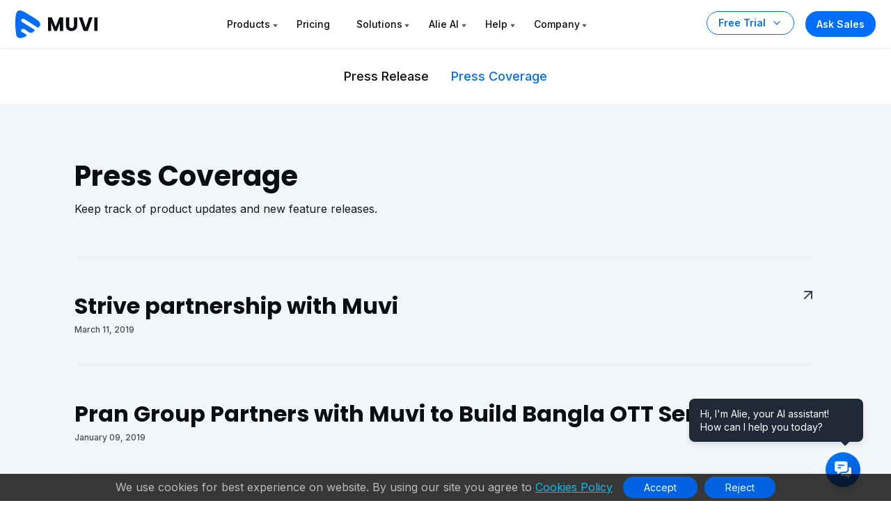

--- FILE ---
content_type: text/html; charset=UTF-8
request_url: https://www.muvi.com/newsrooms/pran-group-partners-with-muvi-to-build-bangla-ott-service/
body_size: 37966
content:
<!DOCTYPE html><html lang="en-US"><head><meta http-equiv="Cache-Control" content="no-cache, no-store, must-revalidate"><meta http-equiv="Pragma" content="no-cache"><meta http-equiv="Expires" content="0"><meta http-equiv="X-UA-Compatible" content="IE=edge"><meta charset="UTF-8" /><meta name="author" content="Muvi"><meta name="viewport" content="width=device-width, initial-scale=1"><meta name="msvalidate.01" content="12F48210ACFB9126A8D69AA7D8089200" /><meta name='yandex-verification' content='59c4d19451b53dcf' /><meta name="p:domain_verify" content="eed23dec8ecb0a1fbf8fe3ac72eb27b4"/><meta name="google-site-verification" content="99EzSUeJp3-Kwt26Jdeyf-R4CKBGnYXMl7KMLvQf3oY" /><meta name="zoom-domain-verification" content="ZOOM_verify_79de60a8e20149e18be3130049a91fd6"> <!--prefetch image added on 19-04-2023--> <!--added preload image for muvi one page 1000+ Enterprise-grade features section --> <!--<link rel="preload" as="image" href="https://www.muvi.com/one/wp-content/uploads/sites/17/2024/05/platform-1.webp"><link rel="preload" as="image" href="https://www.muvi.com/one/wp-content/uploads/sites/17/2024/05/cms-2.webp"><link rel="preload" as="image" href="https://www.muvi.com/one/wp-content/uploads/sites/17/2024/05/monetization-2.webp"><link rel="preload" as="image" href="https://www.muvi.com/one/wp-content/uploads/sites/17/2024/05/security-2.webp"> --> <!--<link rel="preload" as="image" href="https://www.muvi.com/wp-content/uploads/2024/04/Muvi-One.webp" /><link rel="preload" as="image" href="https://www.muvi.com/wp-content/uploads/2024/04/Muvi-live.webp" /><link rel="preload" as="image" href="https://www.muvi.com/wp-content/uploads/2024/04/paywall-e1713438218681.webp" /><link rel="preload" as="image" href="https://www.muvi.com/wp-content/uploads/2024/04/playout.webp"/> --> <!--prefetch image added on 19-04-2023--> <!-- Bootstrap CSS --> <!-- Bootstrap CSS --> <!-- Slick CSS --> <!-- Video CSS --> <!-- Main CSS --><link media="all" href="https://www.muvi.com/wp-content/cache/autoptimize/1/css/autoptimize_8f84ff159ad2665a4f8a28bb4a0c4e6a.css" rel="stylesheet" /><title> Pran Group Partners with Muvi to Build Bangla OTT Service - Muvi One</title><link rel="profile" href="https://gmpg.org/xfn/11" /><link rel="pingback" href="https://www.muvi.com/xmlrpc.php"><meta name='robots' content='index, follow, max-image-preview:large, max-snippet:-1, max-video-preview:-1' /> <!-- This site is optimized with the Yoast SEO Premium plugin v25.9 (Yoast SEO v25.9) - https://yoast.com/wordpress/plugins/seo/ --><link rel="canonical" href="https://www.muvi.com/newsrooms/pran-group-partners-with-muvi-to-build-bangla-ott-service/" /><meta property="og:locale" content="en_US" /><meta property="og:type" content="article" /><meta property="og:title" content="Pran Group Partners with Muvi to Build Bangla OTT Service" /><meta property="og:url" content="https://www.muvi.com/newsrooms/pran-group-partners-with-muvi-to-build-bangla-ott-service/" /><meta property="og:site_name" content="Muvi" /><meta property="article:publisher" content="https://www.facebook.com/muvidotcom" /><meta property="og:image" content="https://www.muvi.com/wp-content/uploads/2019/11/Muvi-OTT-Streaming-Platform-Provider.jpg" /><meta property="og:image:width" content="1200" /><meta property="og:image:height" content="675" /><meta property="og:image:type" content="image/jpeg" /><meta name="twitter:card" content="summary_large_image" /><meta name="twitter:site" content="@muvi" /> <script type="application/ld+json" class="yoast-schema-graph">{"@context":"https://schema.org","@graph":[{"@type":"WebPage","@id":"https://www.muvi.com/newsrooms/pran-group-partners-with-muvi-to-build-bangla-ott-service/","url":"https://www.muvi.com/newsrooms/pran-group-partners-with-muvi-to-build-bangla-ott-service/","name":"Pran Group Partners with Muvi to Build Bangla OTT Service - Muvi One","isPartOf":{"@id":"https://www.muvi.com/#website"},"datePublished":"2019-01-09T11:41:12+00:00","breadcrumb":{"@id":"https://www.muvi.com/newsrooms/pran-group-partners-with-muvi-to-build-bangla-ott-service/#breadcrumb"},"inLanguage":"en-US","potentialAction":[{"@type":"ReadAction","target":["https://www.muvi.com/newsrooms/pran-group-partners-with-muvi-to-build-bangla-ott-service/"]}]},{"@type":"BreadcrumbList","@id":"https://www.muvi.com/newsrooms/pran-group-partners-with-muvi-to-build-bangla-ott-service/#breadcrumb","itemListElement":[{"@type":"ListItem","position":1,"name":"Home","item":"https://www.muvi.com/"},{"@type":"ListItem","position":2,"name":"Pran Group Partners with Muvi to Build Bangla OTT Service"}]},{"@type":"WebSite","@id":"https://www.muvi.com/#website","url":"https://www.muvi.com/","name":"Muvi One","description":"Launch White Label OTT Video Streaming Platform - Video on Demand (VOD) Platform instantly using Muvi. Get Live Streaming Service, VOD Website, OTT TV Everywhere instantly.","publisher":{"@id":"https://www.muvi.com/#organization"},"potentialAction":[{"@type":"SearchAction","target":{"@type":"EntryPoint","urlTemplate":"https://www.muvi.com/?s={search_term_string}"},"query-input":{"@type":"PropertyValueSpecification","valueRequired":true,"valueName":"search_term_string"}}],"inLanguage":"en-US"},{"@type":"Organization","@id":"https://www.muvi.com/#organization","name":"Muvi","url":"https://www.muvi.com/","logo":{"@type":"ImageObject","inLanguage":"en-US","@id":"https://www.muvi.com/#/schema/logo/image/","url":"https://www.muvi.com/wp-content/uploads/2018/11/wordpress-websitelogo.png","contentUrl":"https://www.muvi.com/wp-content/uploads/2018/11/wordpress-websitelogo.png","width":120,"height":38,"caption":"Muvi"},"image":{"@id":"https://www.muvi.com/#/schema/logo/image/"},"sameAs":["https://www.facebook.com/muvidotcom","https://x.com/muvi"]}]}</script> <!-- / Yoast SEO Premium plugin. --><link rel='stylesheet'  href='https://www.muvi.com/wp-includes/css/dashicons.min.css' type='text/css' media='all' /> <!-- Schema optimized by Schema Pro --><script type="application/ld+json">{"@context":"https://schema.org","@type":"VideoObject","name":"Pran Group Partners with Muvi to Build Bangla OTT Service","description":null,"publisher":{"@type":"Organization","name":"Muvi One","logo":{"@type":"ImageObject","url":"https://www.muvi.com/wp-content/uploads/2023/05/muvi_studio_logo_1.png","width":120,"height":38}},"uploadDate":"2019-01-09T17:11:12","duration":null,"expires":null}</script><!-- / Schema optimized by Schema Pro --><!-- Schema optimized by Schema Pro --><script type="application/ld+json">{"@context":"https://schema.org","@type":"HowTo","name":"Pran Group Partners with Muvi to Build Bangla OTT Service","description":null,"totalTime":null}</script><!-- / Schema optimized by Schema Pro --><!-- Schema optimized by Schema Pro --><script type="application/ld+json">[]</script><!-- / Schema optimized by Schema Pro --><!-- breadcrumb Schema optimized by Schema Pro --><script type="application/ld+json">{"@context":"https:\/\/schema.org","@type":"BreadcrumbList","itemListElement":[{"@type":"ListItem","position":1,"item":{"@id":"https:\/\/www.muvi.com\/","name":"Home"}},{"@type":"ListItem","position":2,"item":{"@id":"https:\/\/www.muvi.com\/newsrooms\/pran-group-partners-with-muvi-to-build-bangla-ott-service\/","name":"Pran Group Partners with Muvi to Build Bangla OTT Service"}}]}</script><!-- / breadcrumb Schema optimized by Schema Pro --><link rel="icon" href="https://www.muvi.com/wp-content/uploads/2025/02/favicon-2.png" sizes="32x32" /><link rel="icon" href="https://www.muvi.com/wp-content/uploads/2025/02/favicon-2.png" sizes="192x192" /><link rel="apple-touch-icon" href="https://www.muvi.com/wp-content/uploads/2025/02/favicon-2.png" /><meta name="msapplication-TileImage" content="https://www.muvi.com/wp-content/uploads/2025/02/favicon-2.png" /> <!-- Google Tag Manager --> <!-- End Google Tag Manager --> <!--Bing Add testing section start--> <!--Consent cookie ms clarity--> <!--Consent cookie ms clarity--> <!--Bing Add testing section end--> <!--Microsoft clarity script--> <!--Microsoft clarity script--> <script src="https://www.muvi.com/wp-content/cache/autoptimize/1/js/autoptimize_d9171b871acf60fa67f6265decf9dc02.js"></script></head><body class="body-space-big"> <script>var CMS_DOMAIN='https://cms.muvi.com';var TEMPLATE_URL='https://www.muvi.com/wp-content/themes/muvi';var REMOTE_ADDR='64.252.66.170';var HOME_URL='https://www.muvi.com';var CDN_STATIC='https://www.muvi.com/wp-content/themes';var PRODUCT_NAME='MUVI ONE';var SITE_ID_PRINT='1';var ADMIN_AJAX_URL='https://www.muvi.com/wp-admin/admin-ajax.php';</script> <nav class="navbar navbar-expand-lg mu-nav    " style="background:"><div class="container-fluid max d-block"><div class="row align-items-center justify-content-between responive-wrap"> <!-- Logo Area --><div class="col-auto"> <a class="navbar-brand" href="https://www.muvi.com"> <svg xmlns="http://www.w3.org/2000/svg" width="119" height="40" viewBox="0 0 119 40" fill="none"> <g clip-path="url(#clip0_6440_7650)"> <path d="M5.44052 0.137831C8.57517 -0.698069 13.5062 2.48123 16.014 3.94407C21.8654 7.49662 27.0098 10.2891 32.5081 14.5183C35.0457 16.6329 37.6543 19.9452 34.1997 23.3997C32.7371 24.8625 32.9161 25.0814 31.6621 24.2457C27.4329 21.7079 18.6417 15.936 14.2532 13.2194C12.5813 12.1745 10.5152 11.1348 8.82379 12.8265C7.55497 15.787 9.90372 16.6479 11.7846 17.9017C15.5461 20.4095 19.0188 22.1609 22.7806 24.6683C23.6263 25.2322 27.8558 27.4299 27.8558 28.4748C28.0648 29.1018 25.7361 30.8034 25.3181 31.0123C24.2733 31.6393 23.2994 32.7041 21.9346 32.2811C19.0217 31.3782 15.8708 28.6688 13.5719 27.2061C11.5611 25.9264 9.34255 26.7831 8.91959 27.2061C7.22786 28.8978 8.68566 30.3554 8.91959 30.5893C9.22055 30.8903 16.6454 34.8286 16.4365 35.6646C16.4365 36.2914 14.317 37.5701 13.899 37.7792C12.2272 38.824 11.1275 39.053 9.24676 39.4708C4.64917 40.5158 1.8379 38.3663 1.21098 34.3957C-0.0429093 26.8728 -0.375377 16.3539 0.46054 8.8309C1.08746 5.48725 1.26093 0.973731 5.44052 0.137831Z" fill="#006EFA"/> <path d="M68.8276 10.0874V29.4529H64.1104V17.8391L59.7794 29.4529H55.9725L51.6138 17.8115V29.4529H46.8966V10.0874H52.469L57.9035 23.4943L63.2828 10.0874H68.8276Z" fill="#0A0E12"/> <path d="M77.4063 10.0874V21.6736C77.4063 22.8322 77.6911 23.7242 78.2614 24.3495C78.8311 24.9748 79.6683 25.2874 80.7718 25.2874C81.8752 25.2874 82.7207 24.9748 83.3097 24.3495C83.898 23.7242 84.1925 22.8322 84.1925 21.6736V10.0874H88.9097V21.646C88.9097 23.3748 88.5414 24.8368 87.8063 26.0322C87.0704 27.2277 86.0773 28.1288 84.8269 28.7357C83.5945 29.3426 82.2152 29.646 80.689 29.646C79.1621 29.646 77.7925 29.3518 76.5787 28.7633C75.3828 28.1564 74.4359 27.2553 73.7373 26.0598C73.038 24.846 72.689 23.3748 72.689 21.646V10.0874H77.4063Z" fill="#0A0E12"/> <path d="M110.953 10.0874L104.084 29.4529H98.1807L91.3118 10.0874H96.3325L101.132 24.7081L105.96 10.0874H110.953Z" fill="#0A0E12"/> <path d="M118.194 10.0874V29.4529H113.477V10.0874H118.194Z" fill="#0A0E12"/> </g> <defs> <clipPath id="clip0_6440_7650"> <rect width="118.621" height="40" fill="white"/> </clipPath> </defs> </svg> </a></div> <!-- Logo Area --> <!-- Menus Area --><div class="col-auto"> <button class="navbar-toggler" type="button" data-bs-toggle="collapse" data-bs-target="#navbarNav" aria-controls="navbarNav" aria-expanded="false" aria-label="Toggle navigation"> <span></span> <span></span> <span></span> </button> <!-- Only Mobile Button --> <a href="https://www.muvi.com/try-muvi-products/" class="btn-trial d-lg-none fixed-button ">Free Trial</a> <!-- Only Mobile Button --><div class="collapse navbar-collapse" id="navbarNav"><ul class="navbar-nav position-relative"><li  class="nav-item has-child dropdown dropdown-mega"> <a class="nav-link dropdown-toggle" href="#" data-bs-toggle="dropdown">Products</a> <!--25-11-2023--Added for new condition muvi network menu start--><ul class="dropdown-menu mega-menu mega-menu-home"> <!--25-11-2023--Added for new condition muvi network menu start--><li class="mega-menu-items"><ul class="mega-menu-content"><div class="row gx-0 justify-content-between"> <!--Product menu section start--><div class="width-70"><div class="row gx-0 menu-box"><div class="col-12 d-lg-none"><h3 class="dropdown-title"><div class="svg"> <svg width="16" height="25" viewBox="0 0 16 25" fill="none" xmlns="http://www.w3.org/2000/svg"> <g clip-path="url(#clip0_4457_6095)"> <path d="M-0.353554 12.1464C-0.548817 12.3417 -0.548817 12.6583 -0.353554 12.8536L2.82843 16.0355C3.02369 16.2308 3.34027 16.2308 3.53553 16.0355C3.7308 15.8403 3.7308 15.5237 3.53553 15.3284L0.707107 12.5L3.53553 9.67157C3.7308 9.47631 3.7308 9.15973 3.53553 8.96447C3.34027 8.7692 3.02369 8.7692 2.82843 8.96447L-0.353554 12.1464ZM16 12L0 12V13L16 13V12Z" fill="#334253"/> </g> <defs> <clipPath id="clip0_4457_6095"> <rect width="16" height="24" fill="white" transform="translate(16 24.5) rotate(-180)"/> </clipPath> </defs> </svg></div> Products</h3></div><div class="col-md-4"> <a href="/one/"><div class="product-menu-item "> <svg xmlns="http://www.w3.org/2000/svg" width="52" height="30" viewBox="0 0 52 30" fill="none"> <path d="M2.7385 0.0693775C4.31636 -0.351376 6.79838 1.24894 8.06068 1.98526C11.006 3.77345 13.5955 5.17905 16.3631 7.30781C17.6403 8.37223 18.9534 10.0395 17.2145 11.7783C16.4783 12.5146 16.5684 12.6248 15.9372 12.2041C13.8084 10.9267 9.38336 8.02143 7.17441 6.65403C6.33284 6.12806 5.29288 5.60476 4.44147 6.45623C3.80281 7.9464 4.98507 8.37974 5.93178 9.01089C7.82521 10.2732 9.5732 11.1547 11.4667 12.4169C11.8923 12.7007 14.0213 13.8069 14.0213 14.3329C14.1265 14.6485 12.9544 15.505 12.7439 15.6101C12.218 15.9257 11.7279 16.4617 11.0408 16.2488C9.57463 15.7943 7.98858 14.4305 6.83146 13.6943C5.81932 13.0501 4.7026 13.4814 4.48971 13.6943C3.63817 14.5458 4.37195 15.2795 4.48971 15.3972C4.6412 15.5487 8.37855 17.5311 8.27337 17.9519C8.27337 18.2674 7.20649 18.911 6.99607 19.0163C6.15462 19.5422 5.60106 19.6574 4.65437 19.8678C2.34017 20.3937 0.925112 19.3118 0.609549 17.3132C-0.0215985 13.5265 -0.188947 8.23179 0.231814 4.44504C0.547378 2.76203 0.634693 0.490131 2.7385 0.0693775Z" fill="#006EFA"></path> <path d="M28.6182 14.9919C27.7018 14.9919 26.8594 14.779 26.091 14.3531C25.332 13.9273 24.7256 13.3349 24.272 12.5758C23.8277 11.8074 23.6055 10.9465 23.6055 9.99306C23.6055 9.03958 23.8277 8.1833 24.272 7.42422C24.7256 6.66514 25.332 6.07269 26.091 5.64686C26.8594 5.22104 27.7018 5.00813 28.6182 5.00813C29.5347 5.00813 30.3724 5.22104 31.1315 5.64686C31.8999 6.07269 32.5016 6.66514 32.9366 7.42422C33.381 8.1833 33.6032 9.03958 33.6032 9.99306C33.6032 10.9465 33.381 11.8074 32.9366 12.5758C32.4923 13.3349 31.8906 13.9273 31.1315 14.3531C30.3724 14.779 29.5347 14.9919 28.6182 14.9919ZM28.6182 12.8257C29.3958 12.8257 30.016 12.5665 30.4789 12.0481C30.951 11.5297 31.1871 10.8447 31.1871 9.99306C31.1871 9.13215 30.951 8.44713 30.4789 7.93799C30.016 7.41959 29.3958 7.16039 28.6182 7.16039C27.8314 7.16039 27.2019 7.41496 26.7298 7.9241C26.2669 8.43324 26.0355 9.12289 26.0355 9.99306C26.0355 10.854 26.2669 11.5436 26.7298 12.062C27.2019 12.5712 27.8314 12.8257 28.6182 12.8257Z" fill="#0A0E12"></path> <path d="M43.922 14.8947H41.5476L37.5763 8.88221V14.8947H35.2018V5.14698H37.5763L41.5476 11.1872V5.14698H43.922V14.8947Z" fill="#0A0E12"></path> <path d="M48.2953 7.04931V9.02107H51.4751V10.854H48.2953V12.9923H51.8917V14.8947H45.9209V5.14698H51.8917V7.04931H48.2953Z" fill="#0A0E12"></path> </svg><p>Build Streaming Platforms like Netflix, Udemy or Audible</p></div> </a></div><div class="col-md-4"> <a href="/live/"><div class="product-menu-item "> <svg xmlns="http://www.w3.org/2000/svg" width="52" height="30" viewBox="0 0 52 30" fill="none"> <path d="M2.7385 0.0693775C4.31635 -0.351376 6.79838 1.24894 8.06068 1.98526C11.006 3.77345 13.5955 5.17905 16.3631 7.30781C17.6403 8.37222 18.9534 10.0395 17.2145 11.7783C16.4783 12.5146 16.5684 12.6248 15.9372 12.2041C13.8084 10.9267 9.38336 8.02143 7.17441 6.65403C6.33284 6.12806 5.29288 5.60476 4.44147 6.45623C3.80281 7.9464 4.98507 8.37974 5.93178 9.01089C7.82521 10.2732 9.5732 11.1547 11.4667 12.4169C11.8923 12.7007 14.0213 13.8069 14.0213 14.3329C14.1265 14.6485 12.9544 15.505 12.7439 15.6101C12.218 15.9257 11.7278 16.4617 11.0408 16.2488C9.57463 15.7943 7.98858 14.4305 6.83146 13.6943C5.81932 13.0501 4.7026 13.4814 4.48971 13.6943C3.63817 14.5458 4.37195 15.2795 4.48971 15.3972C4.6412 15.5487 8.37855 17.5311 8.27337 17.9519C8.27337 18.2674 7.20649 18.911 6.99607 19.0163C6.15462 19.5422 5.60106 19.6574 4.65437 19.8678C2.34017 20.3937 0.925111 19.3118 0.609548 17.3132C-0.0215985 13.5265 -0.188947 8.23179 0.231814 4.44504C0.547378 2.76203 0.634693 0.490131 2.7385 0.0693775Z" fill="#006EFA"></path> <path d="M25.98 13.0409H29.0904V14.8738H23.6055V5.12615H25.98V13.0409Z" fill="#0A0E12"></path> <path d="M32.8751 5.12615V14.8738H30.5006V5.12615H32.8751Z" fill="#0A0E12"></path> <path d="M44.0241 5.12615L40.5666 14.8738H37.5951L34.1376 5.12615H36.6647L39.0808 12.4855L41.5108 5.12615H44.0241Z" fill="#0A0E12"></path> <path d="M47.6686 7.02848V9.00023H50.8484V10.8331H47.6686V12.9715H51.265V14.8738H45.2942V5.12615H51.265V7.02848H47.6686Z" fill="#0A0E12"></path> </svg><p>Live stream events, shows, tournaments on any device</p></div> </a></div><div class="col-md-4"> <a href="/flex/"><div class="product-menu-item "> <svg xmlns="http://www.w3.org/2000/svg" width="55" height="30" viewBox="0 0 55 30" fill="none"> <path d="M2.7385 0.0693775C4.31635 -0.351376 6.79838 1.24894 8.06068 1.98526C11.006 3.77345 13.5955 5.17905 16.3631 7.30781C17.6403 8.37222 18.9534 10.0395 17.2145 11.7783C16.4783 12.5146 16.5684 12.6248 15.9372 12.2041C13.8084 10.9267 9.38336 8.02143 7.17441 6.65403C6.33284 6.12806 5.29288 5.60476 4.44147 6.45623C3.80281 7.9464 4.98507 8.37974 5.93178 9.01089C7.82521 10.2732 9.5732 11.1547 11.4667 12.4169C11.8923 12.7007 14.0213 13.8069 14.0213 14.3329C14.1265 14.6485 12.9544 15.505 12.7439 15.6101C12.218 15.9257 11.7278 16.4617 11.0408 16.2488C9.57463 15.7943 7.98858 14.4305 6.83146 13.6943C5.81932 13.0501 4.7026 13.4814 4.48971 13.6943C3.63817 14.5458 4.37195 15.2795 4.48971 15.3972C4.6412 15.5487 8.37855 17.5311 8.27337 17.9519C8.27337 18.2674 7.20649 18.911 6.99607 19.0163C6.15462 19.5422 5.60106 19.6574 4.65437 19.8678C2.34017 20.3937 0.925111 19.3118 0.609548 17.3132C-0.0215985 13.5265 -0.188947 8.23179 0.231814 4.44504C0.547378 2.76203 0.634693 0.490131 2.7385 0.0693775Z" fill="#006EFA"></path> <path d="M29.9512 5.12615V7.02848H25.98V9.08355H28.9515V10.9303H25.98V14.8738H23.6055V5.12615H29.9512Z" fill="#0A0E12"></path> <path d="M33.8514 13.0409H36.9617V14.8738H31.4769V5.12615H33.8514V13.0409Z" fill="#0A0E12"></path> <path d="M40.7464 7.02848V9.00024H43.9262V10.8331H40.7464V12.9715H44.3428V14.8738H38.372V5.12615H44.3428V7.02848H40.7464Z" fill="#0A0E12"></path> <path d="M52.1328 14.8738L50.1472 11.8884L48.3976 14.8738H45.7038L48.8281 9.91669L45.6344 5.12615H48.3976L50.3555 8.0699L52.0773 5.12615H54.7711L51.6746 10.0417L54.8961 14.8738H52.1328Z" fill="#0A0E12"></path> </svg><p>Host, publish, manage video, and audio files in one place</p></div> </a></div><div class="col-md-4"> <a href="/playout/"><div class="product-menu-item "> <svg xmlns="http://www.w3.org/2000/svg" width="88" height="30" viewBox="0 0 88 30" fill="none"> <path d="M2.7385 0.0693775C4.31635 -0.351376 6.79838 1.24894 8.06068 1.98526C11.006 3.77345 13.5955 5.17905 16.3631 7.30781C17.6403 8.37222 18.9534 10.0395 17.2145 11.7783C16.4783 12.5146 16.5684 12.6248 15.9372 12.2041C13.8084 10.9267 9.38336 8.02143 7.17441 6.65403C6.33284 6.12806 5.29288 5.60476 4.44147 6.45623C3.80281 7.9464 4.98507 8.37974 5.93178 9.01089C7.82521 10.2732 9.5732 11.1547 11.4667 12.4169C11.8923 12.7007 14.0213 13.8069 14.0213 14.3329C14.1265 14.6485 12.9544 15.505 12.7439 15.6101C12.218 15.9257 11.7278 16.4617 11.0408 16.2488C9.57463 15.7943 7.98858 14.4305 6.83146 13.6943C5.81932 13.0501 4.7026 13.4814 4.48971 13.6943C3.63817 14.5458 4.37195 15.2795 4.48971 15.3972C4.6412 15.5487 8.37855 17.5311 8.27337 17.9519C8.27337 18.2674 7.20649 18.911 6.99607 19.0163C6.15462 19.5422 5.60106 19.6574 4.65437 19.8678C2.34017 20.3937 0.925111 19.3118 0.609548 17.3132C-0.0215985 13.5265 -0.188947 8.23179 0.231814 4.44504C0.547378 2.76203 0.634693 0.490131 2.7385 0.0693775Z" fill="#006EFA"></path> <path d="M31.0343 8.28513C31.0343 8.84981 30.9047 9.3682 30.6455 9.84031C30.3863 10.3032 29.9883 10.6781 29.4514 10.965C28.9144 11.252 28.2479 11.3955 27.4518 11.3955H25.98V14.8947H23.6055V5.14698H27.4518C28.2294 5.14698 28.8867 5.28121 29.4236 5.54966C29.9605 5.81812 30.3632 6.1884 30.6316 6.66051C30.9001 7.13262 31.0343 7.67416 31.0343 8.28513ZM27.2713 9.50706C27.7249 9.50706 28.0628 9.4006 28.285 9.18769C28.5071 8.97478 28.6182 8.67392 28.6182 8.28513C28.6182 7.89633 28.5071 7.59547 28.285 7.38256C28.0628 7.16965 27.7249 7.06319 27.2713 7.06319H25.98V9.50706H27.2713Z" fill="#0A0E12"></path> <path d="M34.9226 13.0618H38.033V14.8947H32.5482V5.14698H34.9226V13.0618Z" fill="#0A0E12"></path> <path d="M45.5112 13.1729H41.8732L41.29 14.8947H38.8045L42.3314 5.14698H45.0808L48.6077 14.8947H46.0944L45.5112 13.1729ZM44.9003 11.34L43.6922 7.77136L42.4981 11.34H44.9003Z" fill="#0A0E12"></path> <path d="M58.318 5.14698L54.9438 11.6732V14.8947H52.5694V11.6732L49.1952 5.14698H51.889L53.7774 9.22935L55.652 5.14698H58.318Z" fill="#0A0E12"></path> <path d="M64.1624 14.9919C63.246 14.9919 62.4036 14.779 61.6353 14.3531C60.8762 13.9273 60.2698 13.3349 59.8162 12.5758C59.3719 11.8074 59.1497 10.9465 59.1497 9.99305C59.1497 9.03958 59.3719 8.1833 59.8162 7.42422C60.2698 6.66514 60.8762 6.07269 61.6353 5.64686C62.4036 5.22104 63.246 5.00812 64.1624 5.00812C65.0789 5.00812 65.9166 5.22104 66.6757 5.64686C67.4441 6.07269 68.0458 6.66514 68.4809 7.42422C68.9252 8.1833 69.1474 9.03958 69.1474 9.99305C69.1474 10.9465 68.9252 11.8074 68.4809 12.5758C68.0365 13.3349 67.4348 13.9273 66.6757 14.3531C65.9166 14.779 65.0789 14.9919 64.1624 14.9919ZM64.1624 12.8257C64.94 12.8257 65.5602 12.5665 66.0231 12.0481C66.4952 11.5297 66.7313 10.8447 66.7313 9.99305C66.7313 9.13215 66.4952 8.44712 66.0231 7.93798C65.5602 7.41959 64.94 7.16039 64.1624 7.16039C63.3756 7.16039 62.7461 7.41496 62.274 7.9241C61.8111 8.43324 61.5797 9.12289 61.5797 9.99305C61.5797 10.854 61.8111 11.5436 62.274 12.062C62.7461 12.5711 63.3756 12.8257 64.1624 12.8257Z" fill="#0A0E12"></path> <path d="M73.0788 5.14698V10.9789C73.0788 11.5621 73.2223 12.0111 73.5093 12.3258C73.7963 12.6406 74.2174 12.7979 74.7729 12.7979C75.3283 12.7979 75.7541 12.6406 76.0503 12.3258C76.3466 12.0111 76.4947 11.5621 76.4947 10.9789V5.14698H78.8691V10.965C78.8691 11.8352 78.684 12.5711 78.3137 13.1729C77.9434 13.7746 77.4435 14.2282 76.8141 14.5336C76.1938 14.8391 75.4996 14.9919 74.7312 14.9919C73.9629 14.9919 73.2732 14.8438 72.6623 14.5475C72.0606 14.242 71.5838 13.7885 71.232 13.1867C70.8803 12.5758 70.7044 11.8352 70.7044 10.965V5.14698H73.0788Z" fill="#0A0E12"></path> <path d="M87.8264 5.14698V7.04931H85.2437V14.8947H82.8693V7.04931H80.2865V5.14698H87.8264Z" fill="#0A0E12"></path> </svg><p>Cloud playout software for linear TV &amp; FAST channels</p></div> </a></div><div class="col-md-4"> <a href="/player/"><div class="product-menu-item "> <svg xmlns="http://www.w3.org/2000/svg" width="108" height="30" viewBox="0 0 108 30" fill="none"> <path d="M2.7385 0.0693775C4.31635 -0.351376 6.79838 1.24894 8.06068 1.98526C11.006 3.77345 13.5955 5.17905 16.3631 7.30781C17.6403 8.37222 18.9534 10.0395 17.2145 11.7783C16.4783 12.5146 16.5684 12.6248 15.9372 12.2041C13.8084 10.9267 9.38336 8.02143 7.17441 6.65403C6.33284 6.12806 5.29288 5.60476 4.44147 6.45623C3.80281 7.9464 4.98507 8.37974 5.93178 9.01089C7.82521 10.2732 9.5732 11.1547 11.4667 12.4169C11.8923 12.7007 14.0213 13.8069 14.0213 14.3329C14.1265 14.6485 12.9544 15.505 12.7439 15.6101C12.218 15.9257 11.7278 16.4617 11.0408 16.2488C9.57463 15.7943 7.98858 14.4305 6.83146 13.6943C5.81932 13.0501 4.7026 13.4814 4.48971 13.6943C3.63817 14.5458 4.37195 15.2795 4.48971 15.3972C4.6412 15.5487 8.37855 17.5311 8.27337 17.9519C8.27337 18.2674 7.20649 18.911 6.99607 19.0163C6.15462 19.5422 5.60106 19.6574 4.65437 19.8678C2.34017 20.3937 0.925111 19.3118 0.609548 17.3132C-0.0215985 13.5265 -0.188947 8.23179 0.231814 4.44504C0.547378 2.76203 0.634693 0.490131 2.7385 0.0693775Z" fill="#006EFA"></path> <path d="M31.0343 8.28513C31.0343 8.84981 30.9047 9.36821 30.6455 9.84032C30.3863 10.3032 29.9883 10.6781 29.4513 10.965C28.9144 11.252 28.2479 11.3955 27.4518 11.3955H25.9799V14.8947H23.6055V5.14698H27.4518C28.2294 5.14698 28.8867 5.28121 29.4236 5.54966C29.9605 5.81812 30.3632 6.1884 30.6316 6.66051C30.9001 7.13262 31.0343 7.67416 31.0343 8.28513ZM27.2713 9.50706C27.7249 9.50706 28.0628 9.40061 28.285 9.18769C28.5071 8.97478 28.6182 8.67393 28.6182 8.28513C28.6182 7.89633 28.5071 7.59548 28.285 7.38256C28.0628 7.16965 27.7249 7.0632 27.2713 7.0632H25.9799V9.50706H27.2713Z" fill="#0A0E12"></path> <path d="M34.9226 13.0618H38.033V14.8947H32.5482V5.14698H34.9226V13.0618Z" fill="#0A0E12"></path> <path d="M45.5112 13.1729H41.8732L41.29 14.8947H38.8045L42.3314 5.14698H45.0808L48.6077 14.8947H46.0944L45.5112 13.1729ZM44.9003 11.34L43.6922 7.77136L42.4981 11.34H44.9003Z" fill="#0A0E12"></path> <path d="M58.318 5.14698L54.9438 11.6732V14.8947H52.5694V11.6732L49.1952 5.14698H51.889L53.7774 9.22935L55.652 5.14698H58.318Z" fill="#0A0E12"></path> <path d="M61.9268 7.04931V9.02107H65.1066V10.854H61.9268V12.9923H65.5232V14.8947H59.5524V5.14698H65.5232V7.04931H61.9268Z" fill="#0A0E12"></path> <path d="M72.3135 14.8947L70.2862 11.215H69.7169V14.8947H67.3424V5.14698H71.3276C72.0959 5.14698 72.7486 5.28121 73.2855 5.54966C73.8316 5.81812 74.239 6.1884 74.5074 6.66051C74.7759 7.12337 74.9101 7.64176 74.9101 8.2157C74.9101 8.8637 74.725 9.44226 74.3547 9.9514C73.9936 10.4605 73.4567 10.8216 72.7439 11.0345L74.9934 14.8947H72.3135ZM69.7169 9.53483H71.1888C71.6238 9.53483 71.9478 9.42838 72.1607 9.21546C72.3829 9.00255 72.494 8.7017 72.494 8.3129C72.494 7.94262 72.3829 7.65102 72.1607 7.43811C71.9478 7.22519 71.6238 7.11874 71.1888 7.11874H69.7169V9.53483Z" fill="#0A0E12"></path> <path d="M83.4255 14.9919C82.7128 14.9919 82.074 14.8762 81.5093 14.6447C80.9446 14.4133 80.4911 14.0708 80.1485 13.6172C79.8153 13.1636 79.6394 12.6174 79.6209 11.9787H82.1481C82.1851 12.3397 82.3101 12.6174 82.523 12.8118C82.7359 12.997 83.0136 13.0895 83.3561 13.0895C83.7079 13.0895 83.9856 13.0109 84.1893 12.8535C84.3929 12.6869 84.4947 12.4601 84.4947 12.1731C84.4947 11.9324 84.4114 11.7334 84.2448 11.576C84.0874 11.4186 83.8884 11.289 83.6477 11.1872C83.4163 11.0854 83.083 10.9697 82.6479 10.8401C82.0185 10.6457 81.5047 10.4513 81.1066 10.2569C80.7086 10.0625 80.3661 9.77552 80.0791 9.39598C79.7921 9.01644 79.6487 8.52118 79.6487 7.91022C79.6487 7.00302 79.9773 6.29486 80.6345 5.78572C81.2918 5.26732 82.1481 5.00813 83.2034 5.00813C84.2772 5.00813 85.1427 5.26732 85.8 5.78572C86.4572 6.29486 86.809 7.00765 86.8553 7.9241H84.2865C84.2679 7.60936 84.1522 7.36405 83.9393 7.18817C83.7264 7.00302 83.4533 6.91045 83.1201 6.91045C82.8331 6.91045 82.6017 6.98914 82.4258 7.14651C82.2499 7.29462 82.162 7.51216 82.162 7.79913C82.162 8.11387 82.3101 8.35918 82.6063 8.53507C82.9025 8.71095 83.3654 8.90072 83.9949 9.10438C84.6243 9.31729 85.1335 9.52095 85.5223 9.71535C85.9203 9.90974 86.2628 10.1921 86.5498 10.5624C86.8368 10.9327 86.9803 11.4094 86.9803 11.9926C86.9803 12.548 86.8368 13.0525 86.5498 13.5061C86.2721 13.9597 85.8648 14.3207 85.3279 14.5892C84.791 14.8576 84.1569 14.9919 83.4255 14.9919Z" fill="#0A0E12"></path> <path d="M92.3711 5.14698C93.3987 5.14698 94.2966 5.35064 95.0649 5.75795C95.8333 6.16526 96.4257 6.7392 96.8423 7.47976C97.2681 8.21107 97.481 9.05809 97.481 10.0208C97.481 10.9743 97.2681 11.8213 96.8423 12.5619C96.4257 13.3025 95.8286 13.8764 95.051 14.2837C94.2827 14.691 93.3894 14.8947 92.3711 14.8947H88.7192V5.14698H92.3711ZM92.2184 12.8396C93.1163 12.8396 93.8152 12.5943 94.3151 12.1037C94.815 11.613 95.0649 10.9188 95.0649 10.0208C95.0649 9.12289 94.815 8.42398 94.3151 7.9241C93.8152 7.42422 93.1163 7.17428 92.2184 7.17428H91.0936V12.8396H92.2184Z" fill="#0A0E12"></path> <path d="M104.737 14.8947L101.46 10.5901V14.8947H99.0857V5.14698H101.46V9.42375L104.709 5.14698H107.5L103.723 9.92363L107.639 14.8947H104.737Z" fill="#0A0E12"></path> </svg><p>SDKs to deliver cutting-edge video, efficiently and on any device</p></div> </a></div><div class="col-md-4"> <a href="/tv/"><div class="product-menu-item "> <svg xmlns="http://www.w3.org/2000/svg" width="42" height="30" viewBox="0 0 42 30" fill="none"> <path d="M2.7385 0.0693775C4.31635 -0.351376 6.79838 1.24894 8.06068 1.98526C11.006 3.77345 13.5955 5.17905 16.3631 7.30781C17.6403 8.37222 18.9534 10.0395 17.2145 11.7783C16.4783 12.5146 16.5684 12.6248 15.9372 12.2041C13.8084 10.9267 9.38336 8.02143 7.17441 6.65403C6.33284 6.12806 5.29288 5.60476 4.44147 6.45623C3.80281 7.9464 4.98507 8.37974 5.93178 9.01089C7.82521 10.2732 9.5732 11.1547 11.4667 12.4169C11.8923 12.7007 14.0213 13.8069 14.0213 14.3329C14.1265 14.6485 12.9544 15.505 12.7439 15.6101C12.218 15.9257 11.7278 16.4617 11.0408 16.2488C9.57463 15.7943 7.98858 14.4305 6.83146 13.6943C5.81932 13.0501 4.7026 13.4814 4.48971 13.6943C3.63817 14.5458 4.37195 15.2795 4.48971 15.3972C4.6412 15.5487 8.37855 17.5311 8.27337 17.9519C8.27337 18.2674 7.20649 18.911 6.99607 19.0163C6.15462 19.5422 5.60106 19.6574 4.65437 19.8678C2.34017 20.3937 0.925111 19.3118 0.609548 17.3132C-0.0215985 13.5265 -0.188947 8.23179 0.231814 4.44504C0.547378 2.76203 0.634693 0.490131 2.7385 0.0693775Z" fill="#006EFA"></path> <path d="M31.1454 5.12615V7.02848H28.5627V14.8738H26.1883V7.02848H23.6055V5.12615H31.1454Z" fill="#0A0E12"></path> <path d="M41.7654 5.12615L38.3079 14.8738H35.3364L31.8789 5.12615H34.4061L36.8221 12.4855L39.2521 5.12615H41.7654Z" fill="#0A0E12"></path> </svg><p>Sell your individual videos online with pay-per-view instantly</p></div> </a></div><div class="col-md-4"> <a href="/truecomply/"><div class="product-menu-item "><div class="new-badge"> <svg width="120" height="21" viewBox="0 0 120 21" fill="none" xmlns="http://www.w3.org/2000/svg" class="mb-2"> <path d="M2.7385 0.569378C4.31635 0.148624 6.79838 1.74894 8.06068 2.48526C11.006 4.27345 13.5955 5.67905 16.3631 7.80781C17.6403 8.87222 18.9534 10.5395 17.2145 12.2783C16.4783 13.0146 16.5684 13.1248 15.9372 12.7041C13.8084 11.4267 9.38336 8.52143 7.17441 7.15403C6.33284 6.62806 5.29288 6.10476 4.44147 6.95623C3.80281 8.4464 4.98507 8.87974 5.93178 9.51089C7.82521 10.7732 9.5732 11.6547 11.4667 12.9169C11.8923 13.2007 14.0213 14.3069 14.0213 14.8329C14.1265 15.1485 12.9544 16.005 12.7439 16.1101C12.218 16.4257 11.7278 16.9617 11.0408 16.7488C9.57463 16.2943 7.98858 14.9305 6.83146 14.1943C5.81932 13.5501 4.7026 13.9814 4.48971 14.1943C3.63817 15.0458 4.37195 15.7795 4.48971 15.8972C4.6412 16.0487 8.37855 18.0311 8.27337 18.4519C8.27337 18.7674 7.20649 19.411 6.99607 19.5163C6.15462 20.0422 5.60106 20.1574 4.65437 20.3678C2.34017 20.8937 0.925111 19.8118 0.609548 17.8132C-0.0215985 14.0265 -0.188947 8.73179 0.231814 4.94504C0.547378 3.26203 0.634693 0.990131 2.7385 0.569378Z" fill="#006EFA"></path> <path d="M31.1454 5.64698V7.54931H28.5627V15.3947H26.1882V7.54931H23.6055V5.64698H31.1454Z" fill="#0A0E12"></path> <path d="M37.5858 15.3947L35.5585 11.715H34.9892V15.3947H32.6148V5.64698H36.6C37.3683 5.64698 38.0209 5.78121 38.5578 6.04966C39.104 6.31812 39.5113 6.6884 39.7798 7.16051C40.0482 7.62336 40.1824 8.14176 40.1824 8.7157C40.1824 9.36369 39.9973 9.94226 39.627 10.4514C39.266 10.9605 38.7291 11.3216 38.0163 11.5345L40.2658 15.3947H37.5858ZM34.9892 10.0348H36.4611C36.8962 10.0348 37.2202 9.92838 37.4331 9.71546C37.6553 9.50255 37.7663 9.20169 37.7663 8.8129C37.7663 8.44262 37.6553 8.15102 37.4331 7.93811C37.2202 7.72519 36.8962 7.61874 36.4611 7.61874H34.9892V10.0348Z" fill="#0A0E12"></path> <path d="M44.2835 5.64698V11.4789C44.2835 12.0621 44.4269 12.5111 44.7139 12.8258C45.0009 13.1406 45.4221 13.2979 45.9775 13.2979C46.5329 13.2979 46.9588 13.1406 47.255 12.8258C47.5512 12.5111 47.6993 12.0621 47.6993 11.4789V5.64698H50.0738V11.465C50.0738 12.3352 49.8886 13.0711 49.5183 13.6729C49.1481 14.2746 48.6482 14.7282 48.0187 15.0336C47.3985 15.3391 46.7042 15.4919 45.9358 15.4919C45.1675 15.4919 44.4779 15.3438 43.8669 15.0475C43.2652 14.7421 42.7884 14.2885 42.4367 13.6867C42.0849 13.0758 41.909 12.3352 41.909 11.465V5.64698H44.2835Z" fill="#0A0E12"></path> <path d="M54.3933 7.54931V9.52106H57.5731V11.354H54.3933V13.4923H57.9896V15.3947H52.0188V5.64698H57.9896V7.54931H54.3933Z" fill="#0A0E12"></path> <path d="M59.4062 10.5069C59.4062 9.54421 59.6145 8.68793 60.031 7.93811C60.4476 7.17903 61.0262 6.5912 61.7667 6.17463C62.5166 5.74881 63.3636 5.5359 64.3078 5.5359C65.4649 5.5359 66.4554 5.84138 67.2793 6.45235C68.1032 7.06331 68.654 7.89645 68.9317 8.95175H66.3212C66.1268 8.54444 65.8491 8.23433 65.4881 8.02142C65.1363 7.80851 64.7336 7.70205 64.28 7.70205C63.5487 7.70205 62.9563 7.95662 62.5027 8.46576C62.0491 8.9749 61.8223 9.65529 61.8223 10.5069C61.8223 11.3586 62.0491 12.039 62.5027 12.5481C62.9563 13.0573 63.5487 13.3118 64.28 13.3118C64.7336 13.3118 65.1363 13.2054 65.4881 12.9925C65.8491 12.7796 66.1268 12.4694 66.3212 12.0621H68.9317C68.654 13.1174 68.1032 13.9506 67.2793 14.5615C66.4554 15.1632 65.4649 15.4641 64.3078 15.4641C63.3636 15.4641 62.5166 15.2558 61.7667 14.8392C61.0262 14.4134 60.4476 13.8256 60.031 13.0758C59.6145 12.326 59.4062 11.4697 59.4062 10.5069Z" fill="#0A0E12"></path> <path d="M75.2735 15.4919C74.3571 15.4919 73.5147 15.279 72.7463 14.8531C71.9873 14.4273 71.3809 13.8349 70.9273 13.0758C70.483 12.3074 70.2608 11.4465 70.2608 10.4931C70.2608 9.53958 70.483 8.6833 70.9273 7.92422C71.3809 7.16514 71.9873 6.57269 72.7463 6.14686C73.5147 5.72104 74.3571 5.50813 75.2735 5.50813C76.19 5.50813 77.0277 5.72104 77.7868 6.14686C78.5552 6.57269 79.1569 7.16514 79.5919 7.92422C80.0363 8.6833 80.2585 9.53958 80.2585 10.4931C80.2585 11.4465 80.0363 12.3074 79.5919 13.0758C79.1476 13.8349 78.5459 14.4273 77.7868 14.8531C77.0277 15.279 76.19 15.4919 75.2735 15.4919ZM75.2735 13.3257C76.0511 13.3257 76.6713 13.0665 77.1342 12.5481C77.6063 12.0297 77.8424 11.3447 77.8424 10.4931C77.8424 9.63215 77.6063 8.94713 77.1342 8.43799C76.6713 7.91959 76.0511 7.66039 75.2735 7.66039C74.4867 7.66039 73.8572 7.91496 73.3851 8.4241C72.9222 8.93324 72.6908 9.62289 72.6908 10.4931C72.6908 11.354 72.9222 12.0436 73.3851 12.562C73.8572 13.0711 74.4867 13.3257 75.2735 13.3257Z" fill="#0A0E12"></path> <path d="M92.8962 5.64698V15.3947H90.5218V9.54883L88.3417 15.3947H86.4255L84.2316 9.53495V15.3947H81.8571V5.64698H84.662L87.3975 12.3954L90.1052 5.64698H92.8962Z" fill="#0A0E12"></path> <path d="M102.31 8.78513C102.31 9.34981 102.181 9.8682 101.921 10.3403C101.662 10.8032 101.264 11.1781 100.727 11.465C100.19 11.752 99.5238 11.8955 98.7277 11.8955H97.2558V15.3947H94.8814V5.64698H98.7277C99.5053 5.64698 100.163 5.78121 100.699 6.04966C101.236 6.31812 101.639 6.6884 101.908 7.16051C102.176 7.63262 102.31 8.17416 102.31 8.78513ZM98.5472 10.0071C99.0008 10.0071 99.3387 9.9006 99.5608 9.68769C99.783 9.47478 99.8941 9.17392 99.8941 8.78513C99.8941 8.39633 99.783 8.09548 99.5608 7.88256C99.3387 7.66965 99.0008 7.56319 98.5472 7.56319H97.2558V10.0071H98.5472Z" fill="#0A0E12"></path> <path d="M106.198 13.5618H109.309V15.3947H103.824V5.64698H106.198V13.5618Z" fill="#0A0E12"></path> <path d="M119.078 5.64698L115.704 12.1732V15.3947H113.33V12.1732L109.955 5.64698H112.649L114.538 9.72935L116.412 5.64698H119.078Z" fill="#0A0E12"></path> </svg><div class="new-badge-position"><span class="new-badge-icon">New</span></div></div><p>Video compliance checks and fixes with AI</p></div> </a></div><div class="col-md-4"> <a href="/suggest-iq/"><div class="product-menu-item "> <svg xmlns="http://www.w3.org/2000/svg" width="108" height="30" viewBox="0 0 108 30" fill="none"> <path d="M2.73917 0.569378C4.31703 0.148624 6.79905 1.74894 8.06135 2.48526C11.0067 4.27345 13.5961 5.67905 16.3637 7.80781C17.641 8.87222 18.9541 10.5395 17.2152 12.2783C16.479 13.0146 16.5691 13.1248 15.9379 12.7041C13.8091 11.4267 9.38403 8.52143 7.17508 7.15403C6.33352 6.62806 5.29356 6.10476 4.44215 6.95623C3.80349 8.4464 4.98574 8.87974 5.93245 9.51089C7.82588 10.7732 9.57387 11.6547 11.4673 12.9169C11.893 13.2007 14.022 14.3069 14.022 14.8329C14.1271 15.1485 12.955 16.005 12.7446 16.1101C12.2187 16.4257 11.7285 16.9617 11.0415 16.7488C9.5753 16.2943 7.98925 14.9305 6.83213 14.1943C5.81999 13.5501 4.70327 13.9814 4.49038 14.1943C3.63884 15.0458 4.37262 15.7795 4.49038 15.8972C4.64187 16.0487 8.37922 18.0311 8.27404 18.4519C8.27404 18.7674 7.20717 19.411 6.99674 19.5163C6.15529 20.0422 5.60173 20.1574 4.65504 20.3678C2.34084 20.8937 0.925783 19.8118 0.61022 17.8132C-0.0209271 14.0265 -0.188276 8.73179 0.232486 4.94504C0.548049 3.26203 0.635364 0.990131 2.73917 0.569378Z" fill="#006EFA"></path> <path d="M27.994 15.5972C27.2812 15.5972 26.6425 15.4815 26.0778 15.2501C25.5131 15.0186 25.0595 14.6761 24.717 14.2225C24.3838 13.7689 24.2079 13.2228 24.1894 12.584H26.7166C26.7536 12.9451 26.8786 13.2228 27.0915 13.4172C27.3044 13.6023 27.5821 13.6949 27.9246 13.6949C28.2764 13.6949 28.5541 13.6162 28.7577 13.4588C28.9614 13.2922 29.0632 13.0654 29.0632 12.7784C29.0632 12.5377 28.9799 12.3387 28.8133 12.1813C28.6559 12.024 28.4569 11.8944 28.2162 11.7925C27.9848 11.6907 27.6515 11.575 27.2164 11.4454C26.587 11.251 26.0732 11.0566 25.6751 10.8622C25.2771 10.6678 24.9346 10.3808 24.6476 10.0013C24.3606 9.62176 24.2172 9.12651 24.2172 8.51554C24.2172 7.60835 24.5458 6.90019 25.203 6.39105C25.8603 5.87265 26.7166 5.61345 27.7719 5.61345C28.8457 5.61345 29.7112 5.87265 30.3685 6.39105C31.0257 6.90019 31.3775 7.61298 31.4238 8.52943H28.8549C28.8364 8.21469 28.7207 7.96938 28.5078 7.79349C28.2949 7.60835 28.0218 7.51578 27.6886 7.51578C27.4016 7.51578 27.1702 7.59447 26.9943 7.75184C26.8184 7.89995 26.7304 8.11749 26.7304 8.40446C26.7304 8.7192 26.8786 8.96451 27.1748 9.1404C27.471 9.31628 27.9339 9.50605 28.5633 9.7097C29.1928 9.92262 29.702 10.1263 30.0908 10.3207C30.4888 10.5151 30.8313 10.7974 31.1183 11.1677C31.4053 11.538 31.5488 12.0147 31.5488 12.5979C31.5488 13.1533 31.4053 13.6578 31.1183 14.1114C30.8406 14.565 30.4333 14.9261 29.8964 15.1945C29.3595 15.463 28.7253 15.5972 27.994 15.5972Z" fill="#0A0E12"></path> <path d="M35.6205 5.75231V11.5843C35.6205 12.1675 35.764 12.6164 36.0509 12.9312C36.3379 13.2459 36.7591 13.4033 37.3145 13.4033C37.87 13.4033 38.2958 13.2459 38.592 12.9312C38.8882 12.6164 39.0363 12.1675 39.0363 11.5843V5.75231H41.4108V11.5704C41.4108 12.4405 41.2256 13.1765 40.8554 13.7782C40.4851 14.3799 39.9852 14.8335 39.3557 15.139C38.7355 15.4445 38.0412 15.5972 37.2729 15.5972C36.5045 15.5972 35.8149 15.4491 35.2039 15.1529C34.6022 14.8474 34.1255 14.3938 33.7737 13.7921C33.4219 13.1811 33.2461 12.4405 33.2461 11.5704V5.75231H35.6205Z" fill="#0A0E12"></path> <path d="M49.8265 8.83491C49.6507 8.51091 49.3961 8.2656 49.0628 8.09897C48.7388 7.92309 48.3547 7.83515 47.9103 7.83515C47.142 7.83515 46.5264 8.08972 46.0635 8.59886C45.6007 9.09874 45.3693 9.76988 45.3693 10.6123C45.3693 11.5102 45.6099 12.2137 46.0913 12.7229C46.5819 13.2228 47.2531 13.4727 48.1047 13.4727C48.6879 13.4727 49.1785 13.3246 49.5766 13.0284C49.9839 12.7321 50.2801 12.3063 50.4653 11.7509H47.4521V10.0013H52.6175V12.2091C52.4417 12.8016 52.1408 13.3524 51.715 13.8615C51.2984 14.3706 50.7661 14.7826 50.1181 15.0973C49.4701 15.4121 48.7388 15.5694 47.9242 15.5694C46.9615 15.5694 46.1006 15.3611 45.3415 14.9446C44.5917 14.5188 44.0038 13.9309 43.578 13.1811C43.1615 12.4313 42.9532 11.575 42.9532 10.6123C42.9532 9.64953 43.1615 8.79326 43.578 8.04343C44.0038 7.28435 44.5917 6.69653 45.3415 6.27996C46.0913 5.85414 46.9476 5.64122 47.9103 5.64122C49.0767 5.64122 50.058 5.92356 50.8541 6.48825C51.6594 7.05293 52.1917 7.83515 52.4509 8.83491H49.8265Z" fill="#0A0E12"></path> <path d="M60.6812 8.83491C60.5053 8.51091 60.2507 8.2656 59.9175 8.09897C59.5935 7.92309 59.2093 7.83515 58.765 7.83515C57.9966 7.83515 57.381 8.08972 56.9182 8.59886C56.4553 9.09874 56.2239 9.76988 56.2239 10.6123C56.2239 11.5102 56.4646 12.2137 56.9459 12.7229C57.4366 13.2228 58.1077 13.4727 58.9594 13.4727C59.5426 13.4727 60.0332 13.3246 60.4312 13.0284C60.8385 12.7321 61.1348 12.3063 61.3199 11.7509H58.3067V10.0013H63.4722V12.2091C63.2963 12.8016 62.9954 13.3524 62.5696 13.8615C62.153 14.3706 61.6208 14.7826 60.9728 15.0973C60.3248 15.4121 59.5935 15.5694 58.7788 15.5694C57.8161 15.5694 56.9552 15.3611 56.1961 14.9446C55.4463 14.5188 54.8585 13.9309 54.4327 13.1811C54.0161 12.4313 53.8078 11.575 53.8078 10.6123C53.8078 9.64953 54.0161 8.79326 54.4327 8.04343C54.8585 7.28435 55.4463 6.69653 56.1961 6.27996C56.9459 5.85414 57.8022 5.64122 58.765 5.64122C59.9314 5.64122 60.9126 5.92356 61.7087 6.48825C62.5141 7.05293 63.0464 7.83515 63.3056 8.83491H60.6812Z" fill="#0A0E12"></path> <path d="M67.4396 7.65464V9.62639H70.6194V11.4593H67.4396V13.5977H71.0359V15.5H65.0651V5.75231H71.0359V7.65464H67.4396Z" fill="#0A0E12"></path> <path d="M76.3821 15.5972C75.6693 15.5972 75.0306 15.4815 74.4659 15.2501C73.9012 15.0186 73.4476 14.6761 73.1051 14.2225C72.7718 13.7689 72.596 13.2228 72.5774 12.584H75.1046C75.1417 12.9451 75.2666 13.2228 75.4795 13.4172C75.6924 13.6023 75.9702 13.6949 76.3127 13.6949C76.6644 13.6949 76.9421 13.6162 77.1458 13.4588C77.3495 13.2922 77.4513 13.0654 77.4513 12.7784C77.4513 12.5377 77.368 12.3387 77.2013 12.1813C77.044 12.024 76.8449 11.8944 76.6043 11.7925C76.3728 11.6907 76.0396 11.575 75.6045 11.4454C74.975 11.251 74.4613 11.0566 74.0632 10.8622C73.6651 10.6678 73.3226 10.3808 73.0357 10.0013C72.7487 9.62176 72.6052 9.12651 72.6052 8.51554C72.6052 7.60835 72.9338 6.90019 73.5911 6.39105C74.2483 5.87265 75.1046 5.61345 76.1599 5.61345C77.2337 5.61345 78.0993 5.87265 78.7565 6.39105C79.4138 6.90019 79.7656 7.61298 79.8118 8.52943H77.243C77.2245 8.21469 77.1088 7.96938 76.8959 7.79349C76.683 7.60835 76.4099 7.51578 76.0766 7.51578C75.7896 7.51578 75.5582 7.59447 75.3823 7.75184C75.2064 7.89995 75.1185 8.11749 75.1185 8.40446C75.1185 8.7192 75.2666 8.96451 75.5628 9.1404C75.8591 9.31628 76.3219 9.50605 76.9514 9.7097C77.5809 9.92262 78.09 10.1263 78.4788 10.3207C78.8769 10.5151 79.2194 10.7974 79.5064 11.1677C79.7933 11.538 79.9368 12.0147 79.9368 12.5979C79.9368 13.1533 79.7933 13.6578 79.5064 14.1114C79.2286 14.565 78.8213 14.9261 78.2844 15.1945C77.7475 15.463 77.1134 15.5972 76.3821 15.5972Z" fill="#0A0E12"></path> <path d="M88.688 5.75231V7.65464H86.1053V15.5H83.7308V7.65464H81.1481V5.75231H88.688Z" fill="#0A0E12"></path> <path d="M95.7521 5.75231V15.5H93.3776V5.75231H95.7521Z" fill="#0A0E12"></path> <path d="M104.693 17.1663L103.444 15.4861C103.073 15.5602 102.712 15.5972 102.361 15.5972C101.444 15.5972 100.602 15.3843 99.8334 14.9585C99.0743 14.5326 98.4679 13.9402 98.0143 13.1811C97.57 12.4128 97.3478 11.5519 97.3478 10.5984C97.3478 9.64491 97.57 8.78863 98.0143 8.02955C98.4679 7.27047 99.0743 6.67802 99.8334 6.25219C100.602 5.82637 101.444 5.61345 102.361 5.61345C103.277 5.61345 104.115 5.82637 104.874 6.25219C105.642 6.67802 106.244 7.27047 106.679 8.02955C107.123 8.78863 107.345 9.64491 107.345 10.5984C107.345 11.4315 107.174 12.1952 106.832 12.8895C106.498 13.5745 106.031 14.1438 105.429 14.5974L107.568 17.1663H104.693ZM99.7778 10.5984C99.7778 11.4593 100.009 12.1489 100.472 12.6673C100.944 13.1765 101.574 13.431 102.361 13.431C103.138 13.431 103.758 13.1718 104.221 12.6535C104.693 12.1351 104.929 11.45 104.929 10.5984C104.929 9.73748 104.693 9.05245 104.221 8.54331C103.758 8.02492 103.138 7.76572 102.361 7.76572C101.574 7.76572 100.944 8.02029 100.472 8.52943C100.009 9.03857 99.7778 9.72822 99.7778 10.5984Z" fill="#0A0E12"></path> </svg><p>Al-based customized product recommendations</p></div> </a></div><div class="col-md-4"> <a href="https://www.muvi.com/test-smart-tv-apps-remotely/"><div class="product-menu-item "> <svg xmlns="http://www.w3.org/2000/svg" width="72" height="30" viewBox="0 0 72 30" fill="none"> <path d="M2.7385 0.0693775C4.31635 -0.351376 6.79838 1.24894 8.06068 1.98526C11.006 3.77345 13.5955 5.17905 16.3631 7.30781C17.6403 8.37222 18.9534 10.0395 17.2145 11.7783C16.4783 12.5146 16.5684 12.6248 15.9372 12.2041C13.8084 10.9267 9.38336 8.02143 7.17441 6.65403C6.33284 6.12806 5.29288 5.60476 4.44147 6.45623C3.80281 7.9464 4.98507 8.37974 5.93178 9.01089C7.82521 10.2732 9.5732 11.1547 11.4667 12.4169C11.8923 12.7007 14.0213 13.8069 14.0213 14.3329C14.1265 14.6485 12.9544 15.505 12.7439 15.6101C12.218 15.9257 11.7278 16.4617 11.0408 16.2488C9.57463 15.7943 7.98858 14.4305 6.83146 13.6943C5.81932 13.0501 4.7026 13.4814 4.48971 13.6943C3.63817 14.5458 4.37195 15.2795 4.48971 15.3972C4.6412 15.5487 8.37855 17.5311 8.27337 17.9519C8.27337 18.2674 7.20649 18.911 6.99607 19.0163C6.15462 19.5422 5.60106 19.6574 4.65437 19.8678C2.34017 20.3937 0.925111 19.3118 0.609548 17.3132C-0.0215985 13.5265 -0.188947 8.23179 0.231814 4.44504C0.547378 2.76203 0.634693 0.490131 2.7385 0.0693775Z" fill="#006EFA"></path> <path d="M31.1454 5.12615V7.02848H28.5627V14.8738H26.1882V7.02848H23.6055V5.12615H31.1454Z" fill="#0A0E12"></path> <path d="M41.7654 5.12615L38.3079 14.8738H35.3363L31.8788 5.12615H34.406L36.8221 12.4855L39.2521 5.12615H41.7654Z" fill="#0A0E12"></path> <path d="M48.6302 13.0409H51.7405V14.8738H46.2557V5.12615H48.6302V13.0409Z" fill="#0A0E12"></path> <path d="M59.2188 13.152H55.5808L54.9976 14.8738H52.5121L56.039 5.12615H58.7884L62.3153 14.8738H59.802L59.2188 13.152ZM58.6078 11.3191L57.3998 7.75053L56.2056 11.3191H58.6078Z" fill="#0A0E12"></path> <path d="M69.5678 9.87503C70.1325 9.99537 70.5861 10.2777 70.9286 10.722C71.2711 11.1571 71.4424 11.657 71.4424 12.2217C71.4424 13.0363 71.1554 13.6843 70.5815 14.1657C70.0168 14.6378 69.2253 14.8738 68.207 14.8738H63.6664V5.12615H68.0543C69.0448 5.12615 69.8178 5.35295 70.3732 5.80654C70.9379 6.26014 71.2202 6.87574 71.2202 7.65333C71.2202 8.22727 71.0675 8.70401 70.762 9.08355C70.4657 9.46309 70.0677 9.72691 69.5678 9.87503ZM66.0409 9.06966H67.5961C67.9849 9.06966 68.2811 8.98635 68.4847 8.81972C68.6976 8.64384 68.8041 8.38927 68.8041 8.05601C68.8041 7.72276 68.6976 7.46819 68.4847 7.2923C68.2811 7.11642 67.9849 7.02848 67.5961 7.02848H66.0409V9.06966ZM67.7905 12.9576C68.1885 12.9576 68.494 12.8697 68.7069 12.6938C68.9291 12.5087 69.0402 12.2448 69.0402 11.9023C69.0402 11.5598 68.9244 11.2914 68.693 11.097C68.4708 10.9026 68.1607 10.8054 67.7627 10.8054H66.0409V12.9576H67.7905Z" fill="#0A0E12"></path> </svg><p>Test TV Apps on Real Smart TVs Remotely</p></div> </a></div></div></div><div class="width-30"><div class="more-links"> <a href="/alie/"><div class="alie-AI-header border-0 mb-0"><div class="alie-header"><img src="https://www.muvi.com/wp-content/themes/muvi-child/assets/images/Alie-header-new.webp" alt="Alie AI Header" title="Alie AI Header" /></div><div class="alie-header-text"><p>Alie AI - World's First Streaming Focused AI Engine</p></div></div></a><div class="mobile-separator-home"><div class="line"></div></div><ul class="icon-items icon-items-home border-0 mb-0"><li class="mu-button-arrow"><a href=/examples/>Examples<img src="https://www.muvi.com/wp-content/themes/muvi-child/assets/images/arrow-right.png" class="img-fluid" title="Arrow" alt="Right Arrow"></a></li><li class="mu-button-arrow"><a href=/demo/>Alie AI Demo<img src="https://www.muvi.com/wp-content/themes/muvi-child/assets/images/arrow-right.png" class="img-fluid" title="Arrow" alt="Right Arrow"></a></li><li class="mu-button-arrow"><a href=https://www.muvi.com/ask-sales/>Ask Sales<img src="https://www.muvi.com/wp-content/themes/muvi-child/assets/images/arrow-right.png" class="img-fluid" title="Arrow" alt="Right Arrow"></a></li><li class="mu-button-arrow"><a href=https://www.muvi.com/one/migrate-muvi/>Switch to Muvi<img src="https://www.muvi.com/wp-content/themes/muvi-child/assets/images/arrow-right.png" class="img-fluid" title="Arrow" alt="Right Arrow"></a></li></ul><div class=""><div class="line"></div></div><ul class="list-unstyled"></ul></div></div> <!--Product menu section end--> <!--Solution section start--> <!--solution section end--> <!--Alie AI section start--> <!--Alie AI section end--> <!--4th design section start--> <!--4th design section end--> <!--5th design section start--> <!--5th design section end--> <!--6th design section start template 6--> <!--6th design section end--></div></ul></li></ul> <!--Added condition for check if menu design field available end--></li><li  class="nav-item "> <a class="nav-link " href="/one/pricing/" >Pricing</a> <!--Added condition for check if menu design field available end--></li><li  class="nav-item has-child dropdown dropdown-mega"> <a class="nav-link dropdown-toggle" href="#" data-bs-toggle="dropdown">Solutions</a> <!--25-11-2023--Added for new condition muvi network menu start--><ul class="dropdown-menu mega-menu sub-menus sub-menus-home"> <!--25-11-2023--Added for new condition muvi network menu start--><li class="mega-menu-items"><ul class="mega-menu-content"><div class="row gx-0 justify-content-between"> <!--Product menu section start--><div class="col-12 d-lg-none"><h3 class="dropdown-title"><div class="svg"> <svg width="16" height="25" viewBox="0 0 16 25" fill="none" xmlns="http://www.w3.org/2000/svg"> <g clip-path="url(#clip0_4457_6095)"> <path d="M-0.353554 12.1464C-0.548817 12.3417 -0.548817 12.6583 -0.353554 12.8536L2.82843 16.0355C3.02369 16.2308 3.34027 16.2308 3.53553 16.0355C3.7308 15.8403 3.7308 15.5237 3.53553 15.3284L0.707107 12.5L3.53553 9.67157C3.7308 9.47631 3.7308 9.15973 3.53553 8.96447C3.34027 8.7692 3.02369 8.7692 2.82843 8.96447L-0.353554 12.1464ZM16 12L0 12V13L16 13V12Z" fill="#334253"/> </g> <defs> <clipPath id="clip0_4457_6095"> <rect width="16" height="24" fill="white" transform="translate(16 24.5) rotate(-180)"/> </clipPath> </defs> </svg></div> Solutions</h3></div> <!--Product menu section end--> <!--Solution section start--><div class="col-lg"><div class="row gx-0 sub-menus"><div class="col-lg-3"><div class="menu-tab"><ul class="nav nav-tabs ps-lg-0" id="headerTab" role="tablist"><li class="nav-item" role="presentation"> <button class="nav-link active"  data-bs-toggle="tab" data-bs-target="#by-usage" type="button" role="tab" aria-selected="true"> <img src="https://www.muvi.com/wp-content/themes/muvi-child/assets/images/menu-active-arrow-black.png" class="img-fluid" title="Arrow" alt="Menu Active Icon"> By Usage </button></li><li class="nav-item" role="presentation"> <button class="nav-link "  data-bs-toggle="tab" data-bs-target="#by-industries" type="button" role="tab" aria-selected="true"> <img src="https://www.muvi.com/wp-content/themes/muvi-child/assets/images/menu-active-arrow-black.png" class="img-fluid" title="Arrow" alt="Menu Active Icon"> By Industries </button></li><li class="nav-item" role="presentation"> <button class="nav-link "  data-bs-toggle="tab" data-bs-target="#by-device" type="button" role="tab" aria-selected="true"> <img src="https://www.muvi.com/wp-content/themes/muvi-child/assets/images/menu-active-arrow-black.png" class="img-fluid" title="Arrow" alt="Menu Active Icon"> By Device </button></li><li class="nav-item" role="presentation"> <button class="nav-link "  data-bs-toggle="tab" data-bs-target="#by-possibilities" type="button" role="tab" aria-selected="true"> <img src="https://www.muvi.com/wp-content/themes/muvi-child/assets/images/menu-active-arrow-black.png" class="img-fluid" title="Arrow" alt="Menu Active Icon"> By Possibilities </button></li></ul></div></div><div class="col-lg-9"><div class="tab-content" id="headerTabContent"><div class="tab-pane fade show active" id="by-usage" role="tabpanel" aria-labelledby="usage-tab"><div class="row gx-0"><div class="col-md-4"><div class='row gx-0 menu-box menu-padding pb-0'><div class='col-auto'><ul class='list-unstyled-bold'><li><a href=/one/video-on-demand-vod/>Video Streaming (VOD)</a></li><li><a href=/one/audio-on-demand-aod/>Audio Streaming (AOD)</a></li><li><a href=https://www.muvi.com/live/video-live-streaming/>Live Streaming</a></li><li><a href=https://www.muvi.com/offline-streaming/>Offline Streaming</a></li></ul></div></div></div><div class="col-md-4"><div class='row gx-0 menu-box menu-padding pb-0'><div class='col-auto'><ul class='list-unstyled-bold'><li><a href=https://www.muvi.com/flex/video-hosting-platform/>Video Hosting Platform</a></li><li><a href=/one/podcast/>Podcast Platform</a></li><li><a href=https://www.muvi.com/one/mobile-and-tv-apps/>Mobile &amp; TV Apps</a></li><li><a href=https://www.muvi.com/live/meetings/>Meetings &amp; Webinars</a></li></ul></div></div></div><div class="col-md-4"><div class='row gx-0 menu-box menu-padding pb-0'><div class='col-auto'><ul class='list-unstyled-bold'><li><a href=/one/online-video-platform/>Online Video Platform</a></li><li><a href=/one/iptv-solution/>IPTV Solution</a></li><li><a href=https://www.muvi.com/live/event-live-streaming/>Live Events</a></li></ul></div></div></div></div></div><div class="tab-pane fade show " id="by-industries" role="tabpanel" aria-labelledby="usage-tab"><div class="row gx-0"><div class="col-md-4"><div class='row gx-0 menu-box menu-padding pb-0'><div class='col-auto'><ul class='list-unstyled-bold'><li><a href=/entertainment/>Media &amp; Entertainment</a></li><li><a href=/sports/>Sports</a></li><li><a href=/healthcare/>Healthcare</a></li><li><a href=/health-fitness/>Health &amp; Fitness</a></li><li><a href=https://www.muvi.com/tourism-and-hospitality/>Tourism &amp; Hospitality</a></li></ul></div></div></div><div class="col-md-4"><div class='row gx-0 menu-box menu-padding pb-0'><div class='col-auto'><ul class='list-unstyled-bold'><li><a href=/education/>Education</a></li><li><a href=/religion/>Religion</a></li><li><a href=/judiciary/>Judiciary</a></li><li><a href=/enterprises/>Enterprises</a></li><li><a href=/one/film-festivals/>Film Festivals</a></li></ul></div></div></div><div class="col-md-4"><div class='row gx-0 menu-box menu-padding pb-0'><div class='col-auto'><ul class='list-unstyled-bold'><li><a href=/broadcasters-mso/>Broadcasters</a></li><li><a href=/government-public-sector/>Government</a></li><li><a href=/telcos/>Telcos</a></li><li><a href=https://www.muvi.com/finance/>Finance</a></li></ul></div></div></div></div></div><div class="tab-pane fade show " id="by-device" role="tabpanel" aria-labelledby="usage-tab"><div class="row gx-0"><div class="col-md-4"><div class="row gx-0 menu-box menu-padding pb-0 sol_prmenu_cls flex-column"><div class="col-auto "><h6 class='menu-title'>Web &amp; Desktop</h6><ul class='list-unstyled-bold'><li><a href=https://www.muvi.com/one/web/>Website</a></li><li><a href=/windows-desktop-app/>Windows App</a></li></ul></div><div class="col-auto sol_menu_cls"><h6 class='menu-title'>Casting</h6><ul class='list-unstyled-bold'><li><a href=/chromecast/>Chromecast</a></li><li><a href=/airplay/>AirPlay</a></li><li><a href=/apple-watch>Apple Watch</a></li></ul></div></div></div><div class="col-md-4"><div class="row gx-0 menu-box menu-padding pb-0 sol_prmenu_cls flex-column"><div class="col-auto "><h6 class='menu-title'>Mobile</h6><ul class='list-unstyled-bold'><li><a href=/ios-app/>iOS</a></li><li><a href=/android-app/>Android</a></li><li><a href=https://www.muvi.com/one/features/mobile-software-development-kit/>Mobile SDKs</a></li></ul></div><div class="col-auto sol_menu_cls"><h6 class='menu-title'>Other</h6><ul class='list-unstyled-bold'><li><a href=/sony-playstation/>Playstation</a></li><li><a href=/xbox-app/>XBOX</a></li><li><a href=https://www.muvi.com/bring-your-own-cms/>Get Only Apps</a></li><li><a href=https://www.muvi.com/one/features/muvi-onyx/>Muvi Onyx</a></li><li><a href=https://www.muvi.com/muvi-blue-streaming-device/>Muvi Blue</a></li></ul></div></div></div><div class="col-md-4"><div class="row gx-0 menu-box menu-padding pb-0 sol_prmenu_cls flex-column"><div class="col-auto "><h6 class='menu-title'>TV</h6><ul class='list-unstyled-bold'><li><a href=/roku-channel/>Roku TV</a></li><li><a href=/android-tv-app/>Android TV</a></li><li><a href=/apple-tv/>Apple TV</a></li><li><a href=/samsung-tv-app/>Samsung TV</a></li><li><a href=/amazon-fire-tv-app/>Fire TV</a></li><li><a href=/lg-tv-app/>LG TV</a></li><li><a href=/vewd-tv-app/>VEWD TV</a></li><li><a href=https://www.muvi.com/launch-vidaa-os-tv-streaming-app/>VIDAA OS TV</a></li><li><a href=/astro-tv-app/>Astro TV</a></li></ul></div></div></div></div></div><div class="tab-pane fade show " id="by-possibilities" role="tabpanel" aria-labelledby="usage-tab"><div class="row gx-0"><div class="col-md-4"><div class='row gx-0 menu-box menu-padding pb-0'><div class='col-auto'><ul class='list-unstyled-bold'><li><a href=/launch-netflix-like-streaming-platform/>Netflix</a></li><li><a href=/launch-youtube-like-platform/>YouTube</a></li><li><a href=/launch-sports-streaming-platform-like-espn/>ESPN+</a></li><li><a href=/launch-elearning-platform-like-udemy/>Udemy</a></li><li><a href=/launch-audible-like-platform/>Audible</a></li><li><a href=/launch-apple-music-like-platform/>Apple Music</a></li><li><a href=/launch-zoom-like-meeting-webinar-platform/>Zoom Meetings</a></li><li><a href=/launch-avo-tv-like-live-tv-platform/>AVO TV</a></li><li><a href=/launch-calm-like-platform/>Calm</a></li><li><a href=/launch-streaming-platform-like-shahid/>Shahid</a></li><li><a href=https://www.muvi.com/nebula-style-streaming-platform/>Nebula</a></li><li><a href=https://www.muvi.com/fast-tv-platform-like-pluto-tv/>Pluto TV</a></li><li><a href=https://www.muvi.com/sports-streaming-platform-like-bein/>beIN</a></li></ul></div></div></div><div class="col-md-4"><div class='row gx-0 menu-box menu-padding pb-0'><div class='col-auto'><ul class='list-unstyled-bold'><li><a href=/launch-tiktok-like-streaming-platform/>TikTok</a></li><li><a href=https://www.muvi.com/launch-platform-like-reelshort/>Reelshort</a></li><li><a href=/launch-onlyfans-like-streaming-platform/>OnlyFans</a></li><li><a href=/launch-clubhouse-like-platform/>Clubhouse</a></li><li><a href=/launch-clipclap-like-platform/>Clipclaps</a></li><li><a href=/launch-google-podcast-like-platform/>Google Podcast</a></li><li><a href=/launch-fanhouse-like-platform/>Fanhouse</a></li><li><a href=/launch-platform-like-onlyfanstv/>OnlyFans TV</a></li><li><a href=/launch-spotify-like-streaming-platform/>Spotify</a></li><li><a href=/launch-bigolive-like-platform/>Bigo Live</a></li><li><a href=https://www.muvi.com/launch-live-commerce-platform-whatnot/>Whatnot</a></li><li><a href=https://www.muvi.com/launch-streaming-platform-like-hulu/>Hulu</a></li><li><a href=https://www.muvi.com/launch-live-social-streaming-platform-tango/>Tango</a></li></ul></div></div></div><div class="col-md-4"><div class='row gx-0 menu-box menu-padding pb-0'><div class='col-auto'><ul class='list-unstyled-bold'><li><a href=/launch-a-fitness-platform-like-equinox/>Equinox</a></li><li><a href=/launch-cerebral-like-platform/>Cerebral</a></li><li><a href=/launch-masterclass-like-platform/>Masterclass</a></li><li><a href=/launch-live-streaming-platform-like-twitch/>Twitch</a></li><li><a href=/launch-curiosity-stream-like-platform/>Curiosity Stream</a></li><li><a href=/launch-worldstarhiphop-like-streaming-platform/>WorldStarHipHop</a></li><li><a href=/launch-baller-tv-like-platform/>Baller TV</a></li><li><a href=/launch-tinyzone-like-streaming-platform/>TinyZone</a></li><li><a href=/launch-a-digital-marketing-platform-like-bxng/>BXNG</a></li><li><a href=/launch-drama-app-like-dramabox/>Dramabox</a></li><li><a href=https://www.muvi.com/launch-music-app-like-boomplay/>Boomplay</a></li><li><a href=https://www.muvi.com/blinkist-style-audio-platform/>Blinkist</a></li><li><a href=https://www.muvi.com/seekho-style-microlearning-app/>Seekho</a></li></ul></div></div></div></div></div></div></div></div></div><div class="col-md-12 col-lg-3"><div class="more-links mt-5 mt-lg-0"><ul class="icon-items border-0"><li><a href="#"><b>Featured Solutions</b></a></li><li><a href="https://www.muvi.com/on-premise-hybrid-solutions/">On-premise</a></li><li><a href="https://www.muvi.com/one/minis-short-videos/">Short Videos</a></li><li><a href="https://www.muvi.com/one/elearning/">eLearning</a></li><li><a href="https://www.muvi.com/playout/fast-channel/">FAST</a></li></ul></div></div> <!--solution section end--> <!--Alie AI section start--> <!--Alie AI section end--> <!--4th design section start--> <!--4th design section end--> <!--5th design section start--> <!--5th design section end--> <!--6th design section start template 6--> <!--6th design section end--></div></ul></li></ul> <!--Added condition for check if menu design field available end--></li><li  class="nav-item has-child dropdown dropdown-mega"> <a class="nav-link dropdown-toggle" href="#" data-bs-toggle="dropdown">Alie AI</a> <!--25-11-2023--Added for new condition muvi network menu start--><ul class="dropdown-menu mega-menu sub-menus responsivenvchild alie-dropdown alie-menu-home"> <!--25-11-2023--Added for new condition muvi network menu start--><li class="mega-menu-items"><ul class="mega-menu-content"><div class="row gx-0 justify-content-between"> <!--Product menu section start--><div class="col-12 d-lg-none"><h3 class="dropdown-title"><div class="svg"> <svg width="16" height="25" viewBox="0 0 16 25" fill="none" xmlns="http://www.w3.org/2000/svg"> <g clip-path="url(#clip0_4457_6095)"> <path d="M-0.353554 12.1464C-0.548817 12.3417 -0.548817 12.6583 -0.353554 12.8536L2.82843 16.0355C3.02369 16.2308 3.34027 16.2308 3.53553 16.0355C3.7308 15.8403 3.7308 15.5237 3.53553 15.3284L0.707107 12.5L3.53553 9.67157C3.7308 9.47631 3.7308 9.15973 3.53553 8.96447C3.34027 8.7692 3.02369 8.7692 2.82843 8.96447L-0.353554 12.1464ZM16 12L0 12V13L16 13V12Z" fill="#334253"/> </g> <defs> <clipPath id="clip0_4457_6095"> <rect width="16" height="24" fill="white" transform="translate(16 24.5) rotate(-180)"/> </clipPath> </defs> </svg></div> Alie AI</h3></div> <!--Product menu section end--> <!--Solution section start--> <!--solution section end--> <!--Alie AI section start--><div class="col-lg"><div class="row gx-0 sub-menus"><div class="col-lg-2"><div class="aliedropdownleft"><h6 class="menu-heading">Alie Products</h6><div class="text-border-right"> <a href="https://www.muvi.com/truecomply/" class="mb-3 d-block"><div class="product-menu-item current-product"><svg
 width="120"
 height="20"
 viewBox="0 0 120 20"
 fill="none"
 xmlns="http://www.w3.org/2000/svg"
 > <path
 d="M2.7385 0.0693775C4.31636 -0.351376 6.79838 1.24894 8.06068 1.98526C11.006 3.77345 13.5955 5.17905 16.3631 7.30781C17.6403 8.37223 18.9534 10.0395 17.2145 11.7783C16.4783 12.5146 16.5684 12.6248 15.9372 12.2041C13.8084 10.9267 9.38336 8.02143 7.17441 6.65403C6.33285 6.12806 5.29288 5.60476 4.44147 6.45623C3.80281 7.9464 4.98507 8.37974 5.93178 9.01089C7.82521 10.2732 9.5732 11.1547 11.4667 12.4169C11.8923 12.7007 14.0213 13.8069 14.0213 14.3329C14.1265 14.6485 12.9544 15.505 12.7439 15.6101C12.218 15.9257 11.7278 16.4617 11.0408 16.2488C9.57463 15.7943 7.98858 14.4305 6.83146 13.6943C5.81932 13.0501 4.7026 13.4814 4.48971 13.6943C3.63817 14.5458 4.37195 15.2795 4.48971 15.3972C4.6412 15.5487 8.37855 17.5311 8.27337 17.9519C8.27337 18.2674 7.20649 18.911 6.99607 19.0163C6.15462 19.5422 5.60106 19.6574 4.65437 19.8678C2.34017 20.3937 0.925112 19.3118 0.609549 17.3132C-0.0215984 13.5265 -0.188947 8.23179 0.231814 4.44504C0.547378 2.76203 0.634693 0.490131 2.7385 0.0693775Z"
 fill="#006EFA"
 /> <path
 d="M31.1454 5.14691V7.04924H28.5626V14.8946H26.1882V7.04924H23.6055V5.14691H31.1454Z"
 fill="#0A0E12"
 /> <path
 d="M37.5858 14.8946L35.5585 11.2149H34.9892V14.8946H32.6147V5.14691H36.5999C37.3682 5.14691 38.0209 5.28114 38.5578 5.54959C39.1039 5.81805 39.5112 6.18833 39.7797 6.66044C40.0482 7.1233 40.1824 7.64169 40.1824 8.21563C40.1824 8.86362 39.9972 9.44219 39.627 9.95133C39.2659 10.4605 38.729 10.8215 38.0162 11.0344L40.2657 14.8946H37.5858ZM34.9892 9.53476H36.461C36.8961 9.53476 37.2201 9.42831 37.433 9.21539C37.6552 9.00248 37.7663 8.70163 37.7663 8.31283C37.7663 7.94255 37.6552 7.65095 37.433 7.43804C37.2201 7.22512 36.8961 7.11867 36.461 7.11867H34.9892V9.53476Z"
 fill="#0A0E12"
 /> <path
 d="M44.2834 5.14691V10.9789C44.2834 11.5621 44.4269 12.011 44.7139 12.3258C45.0008 12.6405 45.422 12.7979 45.9774 12.7979C46.5329 12.7979 46.9587 12.6405 47.2549 12.3258C47.5512 12.011 47.6993 11.5621 47.6993 10.9789V5.14691H50.0737V10.965C50.0737 11.8351 49.8886 12.5711 49.5183 13.1728C49.148 13.7745 48.6481 14.2281 48.0186 14.5336C47.3984 14.8391 46.7041 14.9918 45.9358 14.9918C45.1675 14.9918 44.4778 14.8437 43.8668 14.5475C43.2651 14.242 42.7884 13.7884 42.4366 13.1867C42.0849 12.5757 41.909 11.8351 41.909 10.965V5.14691H44.2834Z"
 fill="#0A0E12"
 /> <path
 d="M54.3932 7.04924V9.021H57.573V10.8539H54.3932V12.9923H57.9896V14.8946H52.0188V5.14691H57.9896V7.04924H54.3932Z"
 fill="#0A0E12"
 /> <path
 d="M59.4061 10.0069C59.4061 9.04414 59.6144 8.18786 60.031 7.43804C60.4475 6.67896 61.0261 6.09113 61.7667 5.67457C62.5165 5.24874 63.3635 5.03583 64.3077 5.03583C65.4649 5.03583 66.4554 5.34131 67.2793 5.95228C68.1031 6.56324 68.6539 7.39638 68.9316 8.45169H66.3212C66.1268 8.04437 65.849 7.73426 65.488 7.52135C65.1362 7.30844 64.7336 7.20198 64.28 7.20198C63.5487 7.20198 62.9562 7.45655 62.5026 7.96569C62.049 8.47483 61.8222 9.15522 61.8222 10.0069C61.8222 10.8585 62.049 11.5389 62.5026 12.0481C62.9562 12.5572 63.5487 12.8118 64.28 12.8118C64.7336 12.8118 65.1362 12.7053 65.488 12.4924C65.849 12.2795 66.1268 11.9694 66.3212 11.5621H68.9316C68.6539 12.6174 68.1031 13.4505 67.2793 14.0615C66.4554 14.6632 65.4649 14.964 64.3077 14.964C63.3635 14.964 62.5165 14.7557 61.7667 14.3392C61.0261 13.9134 60.4475 13.3255 60.031 12.5757C59.6144 11.8259 59.4061 10.9696 59.4061 10.0069Z"
 fill="#0A0E12"
 /> <path
 d="M75.2735 14.9918C74.357 14.9918 73.5146 14.7789 72.7463 14.3531C71.9872 13.9272 71.3809 13.3348 70.9273 12.5757C70.4829 11.8074 70.2608 10.9465 70.2608 9.99299C70.2608 9.03951 70.4829 8.18323 70.9273 7.42415C71.3809 6.66507 71.9872 6.07262 72.7463 5.64679C73.5146 5.22097 74.357 5.00806 75.2735 5.00806C76.1899 5.00806 77.0277 5.22097 77.7868 5.64679C78.5551 6.07262 79.1568 6.66507 79.5919 7.42415C80.0362 8.18323 80.2584 9.03951 80.2584 9.99299C80.2584 10.9465 80.0362 11.8074 79.5919 12.5757C79.1475 13.3348 78.5458 13.9272 77.7868 14.3531C77.0277 14.7789 76.1899 14.9918 75.2735 14.9918ZM75.2735 12.8256C76.0511 12.8256 76.6713 12.5665 77.1341 12.0481C77.6062 11.5297 77.8423 10.8446 77.8423 9.99299C77.8423 9.13208 77.6062 8.44706 77.1341 7.93792C76.6713 7.41952 76.0511 7.16032 75.2735 7.16032C74.4866 7.16032 73.8571 7.41489 73.385 7.92403C72.9222 8.43317 72.6907 9.12282 72.6907 9.99299C72.6907 10.8539 72.9222 11.5435 73.385 12.0619C73.8571 12.5711 74.4866 12.8256 75.2735 12.8256Z"
 fill="#0A0E12"
 /> <path
 d="M92.8961 5.14691V14.8946H90.5217V9.04877L88.3417 14.8946H86.4254L84.2315 9.03488V14.8946H81.8571V5.14691H84.662L87.3974 11.8953L90.1051 5.14691H92.8961Z"
 fill="#0A0E12"
 /> <path
 d="M102.31 8.28506C102.31 8.84974 102.181 9.36814 101.921 9.84025C101.662 10.3031 101.264 10.678 100.727 10.965C100.19 11.2519 99.5238 11.3954 98.7277 11.3954H97.2558V14.8946H94.8813V5.14691H98.7277C99.5052 5.14691 100.162 5.28114 100.699 5.54959C101.236 5.81805 101.639 6.18833 101.907 6.66044C102.176 7.13255 102.31 7.67409 102.31 8.28506ZM98.5471 9.50699C99.0007 9.50699 99.3386 9.40054 99.5608 9.18762C99.783 8.97471 99.8941 8.67386 99.8941 8.28506C99.8941 7.89626 99.783 7.59541 99.5608 7.38249C99.3386 7.16958 99.0007 7.06313 98.5471 7.06313H97.2558V9.50699H98.5471Z"
 fill="#0A0E12"
 /> <path
 d="M106.198 13.0617H109.309V14.8946H103.824V5.14691H106.198V13.0617Z"
 fill="#0A0E12"
 /> <path
 d="M119.078 5.14691L115.704 11.6731V14.8946H113.33V11.6731L109.955 5.14691H112.649L114.538 9.22928L116.412 5.14691H119.078Z"
 fill="#0A0E12"
 /> </svg><p> Video compliance checks and fixes with AI.</p></div> </a><a href="https://www.muvi.com/suggest-iq/" class="mb-3 d-block"><div class="product-menu-item current-product"><svg
 width="107"
 height="20"
 viewBox="0 0 107 20"
 fill="none"
 xmlns="http://www.w3.org/2000/svg"
 > <path
 d="M2.7385 0.0693775C4.31636 -0.351376 6.79838 1.24894 8.06068 1.98526C11.006 3.77345 13.5955 5.17905 16.3631 7.30781C17.6403 8.37223 18.9534 10.0395 17.2145 11.7783C16.4783 12.5146 16.5684 12.6248 15.9372 12.2041C13.8084 10.9267 9.38336 8.02143 7.17441 6.65403C6.33285 6.12806 5.29288 5.60476 4.44147 6.45623C3.80281 7.9464 4.98507 8.37974 5.93178 9.01089C7.82521 10.2732 9.5732 11.1547 11.4667 12.4169C11.8923 12.7007 14.0213 13.8069 14.0213 14.3329C14.1265 14.6485 12.9544 15.505 12.7439 15.6101C12.218 15.9257 11.7278 16.4617 11.0408 16.2488C9.57463 15.7943 7.98858 14.4305 6.83146 13.6943C5.81932 13.0501 4.7026 13.4814 4.48971 13.6943C3.63817 14.5458 4.37195 15.2795 4.48971 15.3972C4.6412 15.5487 8.37855 17.5311 8.27337 17.9519C8.27337 18.2674 7.20649 18.911 6.99607 19.0163C6.15462 19.5422 5.60106 19.6574 4.65437 19.8678C2.34017 20.3937 0.925112 19.3118 0.609549 17.3132C-0.0215984 13.5265 -0.188947 8.23179 0.231814 4.44504C0.547378 2.76203 0.634693 0.490131 2.7385 0.0693775Z"
 fill="#006EFA"
 /> <path
 d="M27.4101 14.2074C26.6973 14.2074 26.0586 14.0917 25.4939 13.8602C24.9292 13.6288 24.4756 13.2863 24.1331 12.8327C23.7999 12.3791 23.624 11.8329 23.6055 11.1942H26.1326C26.1697 11.5552 26.2946 11.8329 26.5076 12.0273C26.7205 12.2125 26.9982 12.3051 27.3407 12.3051C27.6925 12.3051 27.9702 12.2264 28.1738 12.069C28.3775 11.9024 28.4793 11.6756 28.4793 11.3886C28.4793 11.1479 28.396 10.9489 28.2294 10.7915C28.072 10.6342 27.873 10.5046 27.6323 10.4027C27.4009 10.3009 27.0676 10.1852 26.6325 10.0556C26.003 9.86119 25.4893 9.66679 25.0912 9.47239C24.6932 9.27799 24.3507 8.99102 24.0637 8.61148C23.7767 8.23194 23.6332 7.73669 23.6332 7.12572C23.6332 6.21853 23.9619 5.51037 24.6191 5.00123C25.2764 4.48283 26.1326 4.22363 27.188 4.22363C28.2618 4.22363 29.1273 4.48283 29.7846 5.00123C30.4418 5.51037 30.7936 6.22316 30.8399 7.13961H28.271C28.2525 6.82487 28.1368 6.57956 27.9239 6.40367C27.711 6.21853 27.4379 6.12596 27.1046 6.12596C26.8177 6.12596 26.5862 6.20464 26.4104 6.36202C26.2345 6.51013 26.1465 6.72767 26.1465 7.01464C26.1465 7.32938 26.2946 7.57469 26.5909 7.75058C26.8871 7.92646 27.35 8.11623 27.9794 8.31988C28.6089 8.5328 29.1181 8.73645 29.5068 8.93085C29.9049 9.12525 30.2474 9.40759 30.5344 9.77787C30.8214 10.1482 30.9648 10.6249 30.9648 11.2081C30.9648 11.7635 30.8214 12.268 30.5344 12.7216C30.2567 13.1752 29.8494 13.5362 29.3125 13.8047C28.7755 14.0732 28.1414 14.2074 27.4101 14.2074Z"
 fill="#0A0E12"
 /> <path
 d="M35.0366 4.36249V10.1944C35.0366 10.7776 35.1801 11.2266 35.467 11.5413C35.754 11.8561 36.1752 12.0135 36.7306 12.0135C37.286 12.0135 37.7119 11.8561 38.0081 11.5413C38.3043 11.2266 38.4524 10.7776 38.4524 10.1944V4.36249H40.8269V10.1806C40.8269 11.0507 40.6417 11.7867 40.2714 12.3884C39.9012 12.9901 39.4013 13.4437 38.7718 13.7492C38.1516 14.0546 37.4573 14.2074 36.689 14.2074C35.9206 14.2074 35.231 14.0593 34.62 13.763C34.0183 13.4576 33.5416 13.004 33.1898 12.4023C32.838 11.7913 32.6621 11.0507 32.6621 10.1806V4.36249H35.0366Z"
 fill="#0A0E12"
 /> <path
 d="M49.2426 7.44509C49.0667 7.12109 48.8122 6.87578 48.4789 6.70915C48.1549 6.53327 47.7708 6.44533 47.3264 6.44533C46.5581 6.44533 45.9425 6.6999 45.4796 7.20904C45.0168 7.70892 44.7853 8.38006 44.7853 9.22245C44.7853 10.1204 45.026 10.8239 45.5074 11.3331C45.998 11.8329 46.6692 12.0829 47.5208 12.0829C48.104 12.0829 48.5946 11.9348 48.9927 11.6385C49.4 11.3423 49.6962 10.9165 49.8814 10.3611H46.8682V8.61148H52.0336V10.8193C51.8577 11.4117 51.5569 11.9625 51.1311 12.4717C50.7145 12.9808 50.1822 13.3928 49.5342 13.7075C48.8862 14.0222 48.1549 14.1796 47.3403 14.1796C46.3776 14.1796 45.5167 13.9713 44.7576 13.5548C44.0078 13.1289 43.4199 12.5411 42.9941 11.7913C42.5775 11.0415 42.3693 10.1852 42.3693 9.22245C42.3693 8.25971 42.5775 7.40344 42.9941 6.65361C43.4199 5.89453 44.0078 5.30671 44.7576 4.89014C45.5074 4.46432 46.3637 4.2514 47.3264 4.2514C48.4928 4.2514 49.4741 4.53374 50.2702 5.09843C51.0755 5.66311 51.6078 6.44533 51.867 7.44509H49.2426Z"
 fill="#0A0E12"
 /> <path
 d="M60.0973 7.44509C59.9214 7.12109 59.6668 6.87578 59.3336 6.70915C59.0096 6.53327 58.6254 6.44533 58.181 6.44533C57.4127 6.44533 56.7971 6.6999 56.3343 7.20904C55.8714 7.70892 55.64 8.38006 55.64 9.22245C55.64 10.1204 55.8807 10.8239 56.362 11.3331C56.8527 11.8329 57.5238 12.0829 58.3754 12.0829C58.9586 12.0829 59.4493 11.9348 59.8473 11.6385C60.2546 11.3423 60.5509 10.9165 60.736 10.3611H57.7228V8.61148H62.8883V10.8193C62.7124 11.4117 62.4115 11.9625 61.9857 12.4717C61.5691 12.9808 61.0369 13.3928 60.3889 13.7075C59.7409 14.0222 59.0096 14.1796 58.1949 14.1796C57.2322 14.1796 56.3713 13.9713 55.6122 13.5548C54.8624 13.1289 54.2746 12.5411 53.8487 11.7913C53.4322 11.0415 53.2239 10.1852 53.2239 9.22245C53.2239 8.25971 53.4322 7.40344 53.8487 6.65361C54.2746 5.89453 54.8624 5.30671 55.6122 4.89014C56.362 4.46432 57.2183 4.2514 58.181 4.2514C59.3474 4.2514 60.3287 4.53374 61.1248 5.09843C61.9302 5.66311 62.4624 6.44533 62.7216 7.44509H60.0973Z"
 fill="#0A0E12"
 /> <path
 d="M66.8556 6.26482V8.23657H70.0354V10.0695H66.8556V12.2079H70.452V14.1102H64.4812V4.36249H70.452V6.26482H66.8556Z"
 fill="#0A0E12"
 /> <path
 d="M75.7982 14.2074C75.0854 14.2074 74.4467 14.0917 73.882 13.8602C73.3173 13.6288 72.8637 13.2863 72.5212 12.8327C72.1879 12.3791 72.012 11.8329 71.9935 11.1942H74.5207C74.5577 11.5552 74.6827 11.8329 74.8956 12.0273C75.1085 12.2125 75.3862 12.3051 75.7288 12.3051C76.0805 12.3051 76.3582 12.2264 76.5619 12.069C76.7656 11.9024 76.8674 11.6756 76.8674 11.3886C76.8674 11.1479 76.7841 10.9489 76.6174 10.7915C76.4601 10.6342 76.261 10.5046 76.0204 10.4027C75.7889 10.3009 75.4557 10.1852 75.0206 10.0556C74.3911 9.86119 73.8773 9.66679 73.4793 9.47239C73.0812 9.27799 72.7387 8.99102 72.4518 8.61148C72.1648 8.23194 72.0213 7.73669 72.0213 7.12572C72.0213 6.21853 72.3499 5.51037 73.0072 5.00123C73.6644 4.48283 74.5207 4.22363 75.576 4.22363C76.6498 4.22363 77.5154 4.48283 78.1726 5.00123C78.8299 5.51037 79.1816 6.22316 79.2279 7.13961H76.6591C76.6406 6.82487 76.5249 6.57956 76.312 6.40367C76.099 6.21853 75.826 6.12596 75.4927 6.12596C75.2057 6.12596 74.9743 6.20464 74.7984 6.36202C74.6225 6.51013 74.5346 6.72767 74.5346 7.01464C74.5346 7.32938 74.6827 7.57469 74.9789 7.75058C75.2752 7.92646 75.738 8.11623 76.3675 8.31988C76.997 8.5328 77.5061 8.73645 77.8949 8.93085C78.293 9.12525 78.6355 9.40759 78.9225 9.77787C79.2094 10.1482 79.3529 10.6249 79.3529 11.2081C79.3529 11.7635 79.2094 12.268 78.9225 12.7216C78.6447 13.1752 78.2374 13.5362 77.7005 13.8047C77.1636 14.0732 76.5295 14.2074 75.7982 14.2074Z"
 fill="#0A0E12"
 /> <path
 d="M88.1041 4.36249V6.26482H85.5214V14.1102H83.1469V6.26482H80.5642V4.36249H88.1041Z"
 fill="#0A0E12"
 /> <path
 d="M95.1682 4.36249V14.1102H92.7937V4.36249H95.1682Z"
 fill="#0A0E12"
 /> <path
 d="M104.109 15.7765L102.86 14.0963C102.489 14.1704 102.128 14.2074 101.777 14.2074C100.86 14.2074 100.018 13.9945 99.2495 13.5686C98.4904 13.1428 97.884 12.5504 97.4304 11.7913C96.9861 11.0229 96.7639 10.162 96.7639 9.20856C96.7639 8.25508 96.9861 7.39881 97.4304 6.63973C97.884 5.88065 98.4904 5.2882 99.2495 4.86237C100.018 4.43655 100.86 4.22363 101.777 4.22363C102.693 4.22363 103.531 4.43655 104.29 4.86237C105.058 5.2882 105.66 5.88065 106.095 6.63973C106.539 7.39881 106.762 8.25508 106.762 9.20856C106.762 10.0417 106.59 10.8054 106.248 11.4997C105.915 12.1847 105.447 12.754 104.845 13.2076L106.984 15.7765H104.109ZM99.1939 9.20856C99.1939 10.0695 99.4253 10.7591 99.8882 11.2775C100.36 11.7867 100.99 12.0412 101.777 12.0412C102.554 12.0412 103.174 11.782 103.637 11.2636C104.109 10.7452 104.345 10.0602 104.345 9.20856C104.345 8.34766 104.109 7.66263 103.637 7.15349C103.174 6.6351 102.554 6.3759 101.777 6.3759C100.99 6.3759 100.36 6.63047 99.8882 7.13961C99.4253 7.64875 99.1939 8.3384 99.1939 9.20856Z"
 fill="#0A0E12"
 /> </svg><p> Al-based customized product recommendations.</p></div> </a></div></div></div><div class="col-lg-8 px-0"><div class="tab-content"><div class="p-4"><div class="row justify-content-between"><div class="col-12"><div class="flex-drop-alie px-4"><div class="flex-drop-wrapper d-flex align-items-center justify-content-between"><h6> World&#8217;s First Streaming Focused AI Engine</h6><div class="button-discover"> <a href="https://www.muvi.com/alie/" class="btn_white"
 >Discover Alie</a
 ></div></div><div class="seprator"></div></div></div> <!-- Middle section--><div class="col-lg-4 pt-1"><div class="row gx-0 menu-box menu-padding mt-3"><div class="col-auto"><a href="https://www.muvi.com/one/features/ai-subtitle-generator/"><h6 class="menu-title"><span> <svg
 width="20"
 height="20"
 viewBox="0 0 20 20"
 fill="none"
 xmlns="http://www.w3.org/2000/svg"
 > <g
 clip-path="url(#clip0_3383_22940)"
 > <path
 d="M15.3208 8.71553C15.0157 7.42885 14.0836 6.66574 13.0093 6.82319C11.8024 7.00008 11.1684 8.40613 11.1451 9.91261C11.12 11.539 11.8993 13.191 13.2114 13.197C14.282 13.2019 15.1277 12.3316 15.3208 11.0259"
 stroke="#006EFA"
 stroke-width="1.67"
 /> <path
 d="M8.85205 8.71553C8.54695 7.42885 7.61482 6.66574 6.54056 6.82319C5.33365 7.00008 4.69967 8.40613 4.67637 9.91261C4.65122 11.539 5.43059 13.191 6.74262 13.197C7.81327 13.2019 8.65894 12.3316 8.85205 11.0259"
 stroke="#006EFA"
 stroke-width="1.67"
 /> <rect
 x="1.48438"
 y="1.65088"
 width="17.0273"
 height="16.6721"
 rx="1.49621"
 stroke="#006EFA"
 stroke-width="1.67"
 /> </g> <defs> <clipPath
 id="clip0_3383_22940"
 > <rect
 width="20"
 height="20"
 fill="white"
 /> </clipPath> </defs> </svg> </span>AI Subtitles</h6><p>Auto‑generate video subtitles in primary language.</p></a></div></div><div class="row gx-0 menu-box menu-padding mt-3"><div class="col-auto"><a href="https://www.muvi.com/one/features/ai-subtitle-translator/"><h6 class="menu-title"><span> <svg
 width="21"
 height="20"
 viewBox="0 0 21 20"
 fill="none"
 xmlns="http://www.w3.org/2000/svg"
 > <g
 clip-path="url(#clip0_3389_21438)"
 > <path
 d="M10.8035 11.662L9.42875 10.3035L9.44498 10.2872C10.3868 9.23721 11.0579 8.03023 11.453 6.75288H13.0389V5.67039H9.25013V4.58789H8.16764V5.67039H4.37891V6.74747H10.4246C10.062 7.79208 9.48828 8.78256 8.70889 9.64856C8.20553 9.09107 7.78877 8.47946 7.45861 7.83538H6.37611C6.77122 8.71761 7.31247 9.55113 7.98903 10.3035L5.23408 13.0205L6.00265 13.7891L8.70889 11.0829L10.3922 12.7661L10.8035 11.662ZM13.8507 8.91787H12.7682L10.3326 15.4128H11.4151L12.0213 13.7891H14.5922L15.2039 15.4128H16.2864L13.8507 8.91787ZM12.4327 12.7066L13.3095 10.363L14.1863 12.7066H12.4327Z"
 fill="#006EFA"
 stroke="#006EFA"
 stroke-width="0.3"
 /> <rect
 x="1.82031"
 y="1.66406"
 width="17.0273"
 height="16.6721"
 rx="1.49621"
 stroke="#006EFA"
 stroke-width="1.67"
 /> </g> <defs> <clipPath
 id="clip0_3389_21438"
 > <rect
 width="20"
 height="20"
 fill="white"
 transform="translate(0.332031)"
 /> </clipPath> </defs> </svg> </span>AI Translations</h6><p>Translate subtitles instantly in 75+ languages.</p></a></div></div><div class="row gx-0 menu-box menu-padding mt-3"><div class="col-auto"><a href="https://www.muvi.com/one/features/ai-recommendations/"><h6 class="menu-title"><span> <svg
 width="21"
 height="20"
 viewBox="0 0 21 20"
 fill="none"
 xmlns="http://www.w3.org/2000/svg"
 > <path
 d="M6.62004 18.3652H4.11052C3.66681 18.3652 3.24127 18.1889 2.92752 17.8752C2.61376 17.5614 2.4375 17.1359 2.4375 16.6922V10.8366C2.4375 10.3929 2.61376 9.96736 2.92752 9.6536C3.24127 9.33985 3.66681 9.16359 4.11052 9.16359H6.62004M12.4756 7.49057V4.14454C12.4756 3.47897 12.2112 2.84066 11.7406 2.37003C11.27 1.89941 10.6316 1.63501 9.96608 1.63501L6.62004 9.16359V18.3652H16.0559C16.4593 18.3697 16.8509 18.2283 17.1583 17.967C17.4657 17.7057 17.6684 17.3421 17.7289 16.9431L18.8833 9.41454C18.9197 9.17476 18.9035 8.92994 18.8359 8.69703C18.7682 8.46412 18.6508 8.24869 18.4917 8.06568C18.3325 7.88267 18.1355 7.73645 17.9142 7.63714C17.693 7.53784 17.4528 7.48782 17.2102 7.49057H12.4756Z"
 stroke="#006EFA"
 stroke-width="1.67"
 stroke-linecap="round"
 stroke-linejoin="round"
 /> </svg> </span>AI Recommendations</h6><p>Deliver tailored content recommendations.</p></a></div></div></div><div class="col-lg-4 pt-1"><div class="row gx-0 menu-box menu-padding mt-3"><div class="col-auto"><a href="https://www.muvi.com/one/features/ai-metadata-generator/"><h6 class="menu-title"><span> <svg
 width="20"
 height="20"
 viewBox="0 0 20 20"
 fill="none"
 xmlns="http://www.w3.org/2000/svg"
 > <path
 d="M10.8359 1.6665H5.0026C4.56058 1.6665 4.13665 1.8421 3.82409 2.15466C3.51153 2.46722 3.33594 2.89114 3.33594 3.33317V16.6665C3.33594 17.1085 3.51153 17.5325 3.82409 17.845C4.13665 18.1576 4.56058 18.3332 5.0026 18.3332H15.0026C15.4446 18.3332 15.8686 18.1576 16.1811 17.845C16.4937 17.5325 16.6693 17.1085 16.6693 16.6665V7.49984L10.8359 1.6665Z"
 stroke="#006EFA"
 stroke-width="1.67"
 stroke-linecap="round"
 stroke-linejoin="round"
 /> <path
 d="M10.8359 1.6665V7.49984H16.6693"
 stroke="#006EFA"
 stroke-width="1.67"
 stroke-linecap="round"
 stroke-linejoin="round"
 /> <path
 d="M6.92188 11.0869H8.94531"
 stroke="#006EFA"
 stroke-width="1.67"
 stroke-linecap="round"
 /> <path
 d="M6.92188 14.5549H12.6523"
 stroke="#006EFA"
 stroke-width="1.67"
 stroke-linecap="round"
 /> </svg> </span>AI Metadata</h6><p>Smart fill meta titles, descriptions, tags &amp; casts.</p></a></div></div><div class="row gx-0 menu-box menu-padding mt-3"><div class="col-auto"><a href="https://www.muvi.com/truecomply/"><h6 class="menu-title"><span> <svg
 width="21"
 height="20"
 viewBox="0 0 21 20"
 fill="none"
 xmlns="http://www.w3.org/2000/svg"
 > <path
 d="M10.3307 18.6261C10.3307 18.6261 17.2318 15.1756 17.2318 9.99984V3.96143L10.3307 1.37354L3.42969 3.96143V9.99984C3.42969 15.1756 10.3307 18.6261 10.3307 18.6261Z"
 stroke="#006EFA"
 stroke-width="1.67"
 stroke-linecap="round"
 stroke-linejoin="round"
 /> <path
 d="M13.4402 7.86279L9.16564 12.1374L7.22266 10.1944"
 stroke="#006EFA"
 stroke-width="1.67"
 stroke-linecap="round"
 stroke-linejoin="round"
 /> </svg> </span>AI Compliance</h6><p>Automate regulation checks and edits in one click.</p></a></div></div><div class="row gx-0 menu-box menu-padding mt-3"><div class="col-auto"><a href="https://www.muvi.com/one/features/ai-dubbing/"><h6 class="menu-title"><span> <svg
 width="21"
 height="20"
 viewBox="0 0 21 20"
 fill="none"
 xmlns="http://www.w3.org/2000/svg"
 > <path
 d="M10.6678 1.2063C10.0317 1.2063 9.42173 1.45897 8.97197 1.90873C8.5222 2.35849 8.26953 2.9685 8.26953 3.60456V9.99993C8.26953 10.636 8.5222 11.246 8.97197 11.6958C9.42173 12.1455 10.0317 12.3982 10.6678 12.3982C11.3039 12.3982 11.9139 12.1455 12.3636 11.6958C12.8134 11.246 13.0661 10.636 13.0661 9.99993V3.60456C13.0661 2.9685 12.8134 2.35849 12.3636 1.90873C11.9139 1.45897 11.3039 1.2063 10.6678 1.2063V1.2063Z"
 stroke="#006EFA"
 stroke-width="1.67"
 stroke-linecap="round"
 stroke-linejoin="round"
 /> <path
 d="M16.2661 8.40112V9.99996C16.2661 11.4841 15.6765 12.9075 14.6271 13.9569C13.5777 15.0063 12.1543 15.5959 10.6702 15.5959C9.18603 15.5959 7.76268 15.0063 6.71323 13.9569C5.66379 12.9075 5.07422 11.4841 5.07422 9.99996V8.40112"
 stroke="#006EFA"
 stroke-width="1.67"
 stroke-linecap="round"
 stroke-linejoin="round"
 /> <path
 d="M10.668 15.5959V18.7936"
 stroke="#006EFA"
 stroke-width="1.67"
 stroke-linecap="round"
 stroke-linejoin="round"
 /> <path
 d="M7.47266 18.7937H13.868"
 stroke="#006EFA"
 stroke-width="1.67"
 stroke-linecap="round"
 stroke-linejoin="round"
 /> </svg> </span>AI Dubbing</h6><p>Dub videos into languages your customers speak.</p></a></div></div></div><div class="col-lg-4 pt-1"><div class="row gx-0 menu-box menu-padding mt-3"><div class="col-auto"><a href="https://www.muvi.com/one/features/ai-content-chaptering/"><h6 class="menu-title"><span> <svg
 width="20"
 height="20"
 viewBox="0 0 20 20"
 fill="none"
 xmlns="http://www.w3.org/2000/svg"
 > <g
 clip-path="url(#clip0_3389_12085)"
 > <path
 d="M16.668 1.6665H3.33464C2.41416 1.6665 1.66797 2.4127 1.66797 3.33317V6.6665C1.66797 7.58698 2.41416 8.33317 3.33464 8.33317H16.668C17.5884 8.33317 18.3346 7.58698 18.3346 6.6665V3.33317C18.3346 2.4127 17.5884 1.6665 16.668 1.6665Z"
 stroke="#006EFA"
 stroke-width="1.67"
 stroke-linecap="round"
 stroke-linejoin="round"
 /> <path
 d="M16.668 11.6665H3.33464C2.41416 11.6665 1.66797 12.4127 1.66797 13.3332V16.6665C1.66797 17.587 2.41416 18.3332 3.33464 18.3332H16.668C17.5884 18.3332 18.3346 17.587 18.3346 16.6665V13.3332C18.3346 12.4127 17.5884 11.6665 16.668 11.6665Z"
 stroke="#006EFA"
 stroke-width="1.67"
 stroke-linecap="round"
 stroke-linejoin="round"
 /> <path
 d="M4.37891 3.92871L6.04517 4.99988L4.37891 6.07104V3.92871Z"
 stroke="#006EFA"
 stroke-width="1.25"
 stroke-linecap="round"
 stroke-linejoin="round"
 /> <path
 d="M4.37891 13.9287L6.04517 14.9999L4.37891 16.071V13.9287Z"
 stroke="#006EFA"
 stroke-width="1.25"
 stroke-linecap="round"
 stroke-linejoin="round"
 /> </g> <defs> <clipPath
 id="clip0_3389_12085"
 > <rect
 width="20"
 height="20"
 fill="white"
 /> </clipPath> </defs> </svg> </span>AI Chaptering</h6><p>Split long videos &amp; audio files into structured chapters.</p></a></div></div><div class="row gx-0 menu-box menu-padding mt-3"><div class="col-auto"><a href="https://www.muvi.com/one/features/ai-clip-generator/"><h6 class="menu-title"><span> <svg
 width="21"
 height="20"
 viewBox="0 0 21 20"
 fill="none"
 xmlns="http://www.w3.org/2000/svg"
 > <path
 d="M5.19797 7.20039C6.74411 7.20039 7.99751 5.94699 7.99751 4.40085C7.99751 2.85471 6.74411 1.60132 5.19797 1.60132C3.65183 1.60132 2.39844 2.85471 2.39844 4.40085C2.39844 5.94699 3.65183 7.20039 5.19797 7.20039Z"
 stroke="#006EFA"
 stroke-width="1.67"
 stroke-linecap="round"
 stroke-linejoin="round"
 /> <path
 d="M5.19797 18.3986C6.74411 18.3986 7.99751 17.1452 7.99751 15.5991C7.99751 14.053 6.74411 12.7996 5.19797 12.7996C3.65183 12.7996 2.39844 14.053 2.39844 15.5991C2.39844 17.1452 3.65183 18.3986 5.19797 18.3986Z"
 stroke="#006EFA"
 stroke-width="1.67"
 stroke-linecap="round"
 stroke-linejoin="round"
 /> <path
 d="M18.2619 2.53442L7.17578 13.6206"
 stroke="#006EFA"
 stroke-width="1.67"
 stroke-linecap="round"
 stroke-linejoin="round"
 /> <path
 d="M13.1016 12.3142L18.262 17.4654"
 stroke="#006EFA"
 stroke-width="1.67"
 stroke-linecap="round"
 stroke-linejoin="round"
 /> <path
 d="M7.17578 6.37915L10.7965 9.99988"
 stroke="#006EFA"
 stroke-width="1.67"
 stroke-linecap="round"
 stroke-linejoin="round"
 /> </svg> </span>AI Clips</h6><p>Create clips, reels, social snippets and more in one click.</p></a></div></div><div class="row gx-0 menu-box menu-padding mt-3"><div class="col-auto"><a href="https://www.muvi.com/one/features/ai-chat-with-video/"><h6 class="menu-title"><span> <svg
 width="21"
 height="20"
 viewBox="0 0 21 20"
 fill="none"
 xmlns="http://www.w3.org/2000/svg"
 > <g
 clip-path="url(#clip0_3389_14622)"
 > <path
 d="M6.7434 9.4103C7.53366 9.4103 8.17429 8.72039 8.17429 7.86933C8.17429 7.01828 7.53366 6.32837 6.7434 6.32837C5.95313 6.32837 5.3125 7.01828 5.3125 7.86933C5.3125 8.72039 5.95313 9.4103 6.7434 9.4103Z"
 fill="#006EFA"
 /> <path
 d="M12.1614 9.4103C12.9516 9.4103 13.5923 8.72039 13.5923 7.86933C13.5923 7.01828 12.9516 6.32837 12.1614 6.32837C11.3711 6.32837 10.7305 7.01828 10.7305 7.86933C10.7305 8.72039 11.3711 9.4103 12.1614 9.4103Z"
 fill="#006EFA"
 /> <path
 d="M9.72715 15.0234C7.72631 15.2286 3.29981 14.2534 2.13467 8.50195C0.969519 2.75048 5.34888 2.75048 5.34888 2.75048H9.49254M16.7204 9.03843C16.7204 9.03843 17.1285 8.25484 16.8968 5.3772C16.6751 2.62439 13.6362 2.75048 13.6362 2.75048H9.49254M9.49254 2.75048L9.49254 1.19937"
 stroke="#006EFA"
 stroke-width="1.67"
 stroke-linecap="round"
 /> <path
 d="M15.8295 12.0235C15.8658 11.9481 15.9733 11.9481 16.0096 12.0235L17.037 14.1546C17.0468 14.175 17.0632 14.1915 17.0836 14.2013L19.2147 15.2286C19.2902 15.265 19.2902 15.3724 19.2147 15.4088L17.0836 16.4361C17.0632 16.446 17.0468 16.4624 17.037 16.4828L16.0096 18.6139C15.9733 18.6893 15.8658 18.6893 15.8295 18.6139L14.8021 16.4828C14.7923 16.4624 14.7758 16.446 14.7555 16.4361L12.6244 15.4088C12.5489 15.3724 12.5489 15.265 12.6244 15.2286L14.7555 14.2013C14.7758 14.1915 14.7923 14.175 14.8021 14.1546L15.8295 12.0235Z"
 stroke="#006EFA"
 stroke-width="1.5"
 /> </g> <defs> <clipPath
 id="clip0_3389_14622"
 > <rect
 width="20"
 height="20"
 fill="white"
 transform="translate(0.667969)"
 /> </clipPath> </defs> </svg> </span>AI Chat with Video</h6><p>Chat with videos to ask questions, brainstorm &amp; more.</p></a></div></div></div> <!--Middle section--><div class="col-12"><div class="alie-ai-dropdown-ftr px-4 pb-3"><div class="seprator"></div> <a href="https://www.muvi.com/alie/" class="mu-button-arrow"
 >View all AI Features<span
 ><img
 src="https://www.muvi.com/wp-content/themes/muvi-child/assets/images/right-arrow.png"
 class="img-fluid"
 alt="Right Arrow"
 loading="lazy" /></span
 ></a></div></div></div></div></div></div><div class="col-lg-2"><div class="more-links ai-more-links"><h6 class="menu-heading">Demo Center</h6><div class="menu-box"> <img
 src="https://www.muvi.com/wp-content/themes/muvi-child/assets/images/demo_centre_image.webp"
 class="img-fluid ai-drop-img"
 alt="Menu Image"
 loading="lazy"
 /><p> Experience Muvi products first hand by taking a quick demo.</p> <a href="https://www.muvi.com/demo/" class="mu-button-arrow"
 >Learn more<span
 ><img
 src="https://www.muvi.com/wp-content/themes/muvi-child/assets/images/right-arrow.png"
 class="img-fluid"
 alt="Right Arrow"
 loading="lazy" /></span
 ></a></div></div></div></div></div> <!--Alie AI section end--> <!--4th design section start--> <!--4th design section end--> <!--5th design section start--> <!--5th design section end--> <!--6th design section start template 6--> <!--6th design section end--></div></ul></li></ul> <!--Added condition for check if menu design field available end--></li><li  class="nav-item has-child dropdown dropdown-help"> <a class="nav-link dropdown-toggle" href="#" data-bs-toggle="dropdown">Help</a> <!--25-11-2023--Added for new condition muvi network menu start--><ul class="dropdown-menu mega-menu mega-menu-help"> <!--25-11-2023--Added for new condition muvi network menu start--><li class="mega-menu-items"><ul class="mega-menu-content"><div class="row gx-0 justify-content-between gap-3"> <!--Product menu section start--><div class="col-12 d-lg-none"><h3 class="dropdown-title"><div class="svg"> <svg width="16" height="25" viewBox="0 0 16 25" fill="none" xmlns="http://www.w3.org/2000/svg"> <g clip-path="url(#clip0_4457_6095)"> <path d="M-0.353554 12.1464C-0.548817 12.3417 -0.548817 12.6583 -0.353554 12.8536L2.82843 16.0355C3.02369 16.2308 3.34027 16.2308 3.53553 16.0355C3.7308 15.8403 3.7308 15.5237 3.53553 15.3284L0.707107 12.5L3.53553 9.67157C3.7308 9.47631 3.7308 9.15973 3.53553 8.96447C3.34027 8.7692 3.02369 8.7692 2.82843 8.96447L-0.353554 12.1464ZM16 12L0 12V13L16 13V12Z" fill="#334253"/> </g> <defs> <clipPath id="clip0_4457_6095"> <rect width="16" height="24" fill="white" transform="translate(16 24.5) rotate(-180)"/> </clipPath> </defs> </svg></div> Help</h3></div> <!--Product menu section end--> <!--Solution section start--> <!--solution section end--> <!--Alie AI section start--> <!--Alie AI section end--><div class="col-lg-auto"><div class="row gx-0 menu-box menu-padding menu-gap-48"><div class="col-lg-auto"><h6 class="menu-title">Help &amp; Support</h6><ul class="list-unstyled-bold home-help-list"><li><a href="https://help.muvi.com/">Help Center</a></li><li><a href="https://community.muvi.com/">Community</a></li><li><a href="https://www.muvi.com/support-options-pricing/">Support Plans</a></li><li><a href="/wiki-home">Wiki</a></li><li><a href="https://www.muvi.com/migrate-to-muvi-ecosystem/">Migrate to Muvi</a></li></ul></div><div class="mobile-separator"><div class="line"></div></div><div class="col-lg-auto"><h6 class="menu-title">Services</h6><ul class="list-unstyled-bold home-help-list"><li><a href="/cms-management-services/">CMS Management</a></li><li><a href="/end-user-support-service/">End-User Support</a></li><li><a href="https://www.muvi.com/design-services/">Design &amp; Visuals</a></li><li><a href="https://www.muvi.com/product-ux-consulting-services/">Product &amp; UX Consulting</a></li><li><a href="/professional-services/">Professional Services</a></li><li><a href="https://www.muvi.com/critical-events-support/">Critical Events Support</a></li></ul></div><div class="mobile-separator"><div class="line"></div></div><div class="col-lg-auto"><h6 class="menu-title">Resources</h6><ul class="list-unstyled-bold home-help-list"><li><a href="/resources/">Resource Center</a></li><li><a href="/resources-blog/">Blogs</a></li><li><a href="/events-and-webinars/">Events &amp; Webinars</a></li><li><a href="/category/resources/case-studies">Case Studies</a></li><li><a href="/category/product-updates/">Product Updates</a></li><li><a href="https://www.muvi.com/tools/">Free Tools</a></li></ul></div><div class="mobile-separator"><div class="line"></div></div></div></div> <!--Design only for parent section start no design--> <!--Design only for parent section end--><div class="col-lg"><div class="more-links"><h6 class="menu-title">Developers</h6><ul class="list-unstyled-bold home-help-list"><li><a href="https://developer.muvi.com/api/">APIs</a></li><li><a href="https://developer.muvi.com/muviplayer/">SDKs</a></li><li><a href="https://www.muvi.com/byod-muvi-one-editor/">BYOD</a></li><li><a href="https://developer.muvi.com/webhook/">Webhook</a></li></ul></div></div> <!--4th design section start--> <!--4th design section end--> <!--5th design section start--> <!--5th design section end--> <!--6th design section start template 6--> <!--6th design section end--></div></ul></li></ul> <!--Added condition for check if menu design field available end--></li><li  class="nav-item has-child dropdown dropdown-company dropdown-company-home"> <a class="nav-link dropdown-toggle" href="#" data-bs-toggle="dropdown">Company</a> <!--25-11-2023--Added for new condition muvi network menu start--><ul class="dropdown-menu mega-menu mega-menu-company"> <!--25-11-2023--Added for new condition muvi network menu start--><li class="mega-menu-items"><ul class="mega-menu-content"><div class="row gx-0 justify-content-between"> <!--Product menu section start--><div class="col-12 d-lg-none"><h3 class="dropdown-title"><div class="svg"> <svg width="16" height="25" viewBox="0 0 16 25" fill="none" xmlns="http://www.w3.org/2000/svg"> <g clip-path="url(#clip0_4457_6095)"> <path d="M-0.353554 12.1464C-0.548817 12.3417 -0.548817 12.6583 -0.353554 12.8536L2.82843 16.0355C3.02369 16.2308 3.34027 16.2308 3.53553 16.0355C3.7308 15.8403 3.7308 15.5237 3.53553 15.3284L0.707107 12.5L3.53553 9.67157C3.7308 9.47631 3.7308 9.15973 3.53553 8.96447C3.34027 8.7692 3.02369 8.7692 2.82843 8.96447L-0.353554 12.1464ZM16 12L0 12V13L16 13V12Z" fill="#334253"/> </g> <defs> <clipPath id="clip0_4457_6095"> <rect width="16" height="24" fill="white" transform="translate(16 24.5) rotate(-180)"/> </clipPath> </defs> </svg></div> Company</h3></div> <!--Product menu section end--> <!--Solution section start--> <!--solution section end--> <!--Alie AI section start--> <!--Alie AI section end--> <!--4th design section start--><div class="col-lg-auto"><div class="row gx-0 justify-content-between"> <!--Old design section start--><div class="col-lg-auto"><div class="row gx-0 menu-box menu-padding pb-4"><div class="col-auto"><h6 class="menu-title d-none d-lg-block">Company</h6><ul class="list-unstyled-bold"><li><a href="/about-us/">About Us</a></li><li><a href="/newsroomcategories/press-release/">Newsroom</a></li><li><a href="/compliances/">Compliances</a></li><li><a href="/awards/">Awards &amp; Recognition</a></li><li><a href="https://academy.muvi.com">Muvi Academy</a></li><li><a href="/contacts/">Contact Us</a></li><li><a href="https://www.muvi.com/ask-sales/">Ask Sales</a></li></ul></div></div><div class="mobile-separator"><div class="line"></div></div></div><div class="col-lg-auto"><div class="row gx-0 menu-box menu-padding pb-4"><div class="col-auto"><h6 class="menu-title d-none d-lg-block">Partners</h6><ul class="list-unstyled-bold"><li><a href="/partners/">Partnership Program</a></li><li><a href="https://partners.muvi.com/">Partner Portal Login</a></li><li><a href="/find-a-partner/">Find a Partner</a></li><li><a href="https://www.muvi.com/marketplace/#integrations">Integrations</a></li><li><a href="/become-a-partner/">Become a Partner</a></li><li><a href="/affiliates-earn-money/">Affiliate Program</a></li></ul></div></div></div> <!--Old design section end--></div><div class="row gx-0 justify-content-between ps-3 pe-3"><div class="menu-padding pt-3 pb-3 ps-4 col-lg-12 border-top"> <a href=/career/ class='mu-button-arrow-career'>Careers<span><img src='https://www.muvi.com/wp-content/themes/muvi-child/assets/images/right-arrow.png' class='img-fluid' title='Arrow'  alt='Right Arrow'></span></a></div></div></div><div class="col-md"><div class="more-links"><h6 class="menu-heading">Muvi Foundation</h6><div class="menu-box"><img src="https://www.muvi.com/wp-content/themes/muvi-child/assets/images/foundation-menu.webp" class="img-fluid" title="Foundation menu" alt="Menu Image"><p>An inspiration, to strengthen, to help, to empower our entire community.</p><a href="https://muvifoundation.org" class="mu-button-arrow">Learn more<span><img src="https://www.muvi.com/wp-content/themes/muvi-child/assets/images/right-arrow.png" class="img-fluid" title="Arrow" alt="Right Arrow"></span></a></div></div></div> <!--4th design section end--> <!--5th design section start--> <!--5th design section end--> <!--6th design section start template 6--> <!--6th design section end--></div></ul></li></ul> <!--Added condition for check if menu design field available end--></li></ul> <!--Menu Section end--><div class="mobile-button d-lg-none"><div class="row justify-content-center"><div class="col-12"></div><div class="col-12 mt-6"> <a href="https://www.muvi.com/ask-sales/" class="mu-btn-border">Ask Sales</a></div></div></div></div></div> <!-- Menus Area --> <!-- Buttons Area --><div class="col-auto d-lg-block d-none"><div class="row gx-0"><div class="col-auto me-3"><div class="menu-btn-dropdown"><a href="https://www.muvi.com/try-muvi-products/" class="mu-ask">Free Trial<span><svg width="16" height="16" viewBox="0 0 16 16" fill="none" xmlns="http://www.w3.org/2000/svg"><path d="M4 6L8 10L12 6" stroke="#006EFA" stroke-width="1.33" stroke-linecap="round" stroke-linejoin="round"></path></svg></span></a><ul><li><a href="https://account.muvi.com/login" class="btn-normal">Login</a></li></ul></div></div><div class="col-auto"><a href="https://www.muvi.com/ask-sales/" class="btn-trial ">Ask Sales</a></div></div></div> <!-- Buttons Area --></div></div></nav> <!--===========================================
 POST AREA START
 =============================================--><div class="post-area"><div class="container-fluid p-0"> <!-- TABS PANEL START --><ul class="nav nav-tabs d-flex justify-content-center border-0" id="myTab" role="tablist"><li class="nav-item" role="presentation"> <a class="nav-link   border-0" id="home-tab" data-bs-toggle="tab" href="#home" role="tab"
 aria-controls="home" aria-selected="true">Press Release</a></li><li class="nav-item" role="presentation"> <a class="nav-link active border-0" id="profile-tab" data-bs-toggle="tab" href="https://www.muvi.com/newsroomcategories/press-coverage/#profile" role="tab"
 aria-controls="profile" aria-selected="false">Press Coverage</a></li></ul><div class="tab-content otherbackground-color" id="myTabContent"><div class="tab-pane fade " id="home" role="tabpanel" aria-labelledby="home-tab"> <!-- PRESS RELEASE AREA --><div class="postdetails-area"><div class="container"><h1>Pran Group Partners with Muvi to Build Bangla OTT Service</h1><div class="d-flex justify-content-between align-items-center"><div class="bottom-content"> <span class="catg"></span> <span class="publish">Published on :<label class="date">09 January 2019</label></span></div><div class="social"><div class="position-relative"> <a class="clicktext d-flex justify-content-center align-items-center"> <span> <svg width="16" height="16" viewBox="0 0 16 16" fill="none" xmlns="http://www.w3.org/2000/svg"> <path d="M12 5.3335C13.1046 5.3335 14 4.43807 14 3.3335C14 2.22893 13.1046 1.3335 12 1.3335C10.8954 1.3335 10 2.22893 10 3.3335C10 4.43807 10.8954 5.3335 12 5.3335Z" stroke="#657080" stroke-width="1.33" stroke-linecap="round" stroke-linejoin="round"/> <path d="M4 10C5.10457 10 6 9.10457 6 8C6 6.89543 5.10457 6 4 6C2.89543 6 2 6.89543 2 8C2 9.10457 2.89543 10 4 10Z" stroke="#657080" stroke-width="1.33" stroke-linecap="round" stroke-linejoin="round"/> <path d="M12 14.6665C13.1046 14.6665 14 13.7711 14 12.6665C14 11.5619 13.1046 10.6665 12 10.6665C10.8954 10.6665 10 11.5619 10 12.6665C10 13.7711 10.8954 14.6665 12 14.6665Z" stroke="#657080" stroke-width="1.33" stroke-linecap="round" stroke-linejoin="round"/> <path d="M5.72656 9.00684L10.2799 11.6602" stroke="#657080" stroke-width="1.33" stroke-linecap="round" stroke-linejoin="round"/> <path d="M10.2732 4.33984L5.72656 6.99318" stroke="#657080" stroke-width="1.33" stroke-linecap="round" stroke-linejoin="round"/> </svg> </span> Share </a><ul class="social-box" id="socialBox"><li> <a class="d-inline-flex" target="_blank" href="https://www.facebook.com/sharer/sharer.php?u=https://www.muvi.com/newsrooms/pran-group-partners-with-muvi-to-build-bangla-ott-service/"> <span> <svg width="24" height="24" viewBox="0 0 24 24" fill="none" xmlns="http://www.w3.org/2000/svg"> <g clip-path="url(#clip0_4460_16595)"> <path d="M22.6754 24.0001C23.4068 24.0001 24 23.407 24 22.6755V1.32459C24 0.592969 23.4068 0 22.6754 0H1.32459C0.592875 0 0 0.592969 0 1.32459V22.6755C0 23.407 0.592875 24.0001 1.32459 24.0001H22.6754Z" fill="#395185"/> <path d="M16.5594 24.0002V14.7062H19.6792L20.1462 11.0841H16.5594V8.7715C16.5594 7.72281 16.8507 7.00816 18.3546 7.00816L20.2726 7.00731V3.76778C19.9407 3.72362 18.8022 3.625 17.4777 3.625C14.7123 3.625 12.8191 5.31297 12.8191 8.41291V11.0841H9.69141V14.7062H12.8191V24.0002H16.5594Z" fill="white"/> </g> <defs> <clipPath id="clip0_4460_16595"> <rect width="24" height="24" fill="white"/> </clipPath> </defs> </svg> </span> Facebook </a></li><li> <a class="d-inline-flex" href="https://twitter.com/share?url=https://www.muvi.com/newsrooms/pran-group-partners-with-muvi-to-build-bangla-ott-service/&text=Pran Group Partners with Muvi to Build Bangla OTT Service" target="_blank"> <span> <svg width="24" height="20" viewBox="0 0 24 20" fill="none" xmlns="http://www.w3.org/2000/svg"> <g clip-path="url(#clip0_4460_16600)"> <path d="M23.9996 2.3858C23.101 2.78389 22.1478 3.0452 21.1718 3.16104C22.1884 2.55172 22.969 1.58684 23.3366 0.437207C22.3702 1.0107 21.3128 1.41476 20.2102 1.63193C19.3121 0.675121 18.0326 0.0771484 16.6165 0.0771484C13.8974 0.0771484 11.6929 2.28156 11.6929 5.00042C11.6929 5.38635 11.7365 5.76206 11.8204 6.1225C7.72864 5.91711 4.10087 3.95708 1.67251 0.978373C1.2488 1.70552 1.00601 2.55134 1.00601 3.45351C1.00601 5.16165 1.87527 6.66854 3.19627 7.55148C2.41442 7.52699 1.64978 7.31583 0.966171 6.9356C0.96589 6.95623 0.96589 6.97685 0.96589 6.99757C0.96589 9.38299 2.66297 11.3729 4.91519 11.8252C4.19019 12.0224 3.42971 12.0513 2.69185 11.9096C3.31832 13.8656 5.13661 15.2889 7.29096 15.3288C5.60597 16.6492 3.48302 17.4364 1.17643 17.4364C0.778971 17.4364 0.387134 17.413 0.00195312 17.3676C2.18077 18.7645 4.76868 19.5796 7.54903 19.5796C16.6051 19.5796 21.5571 12.0774 21.5571 5.57139C21.5571 5.35785 21.5524 5.14553 21.5429 4.93442C22.5067 4.23763 23.3387 3.37459 23.9996 2.3858Z" fill="#55ACEE"/> </g> <defs> <clipPath id="clip0_4460_16600"> <rect width="24" height="19.5918" fill="white"/> </clipPath> </defs> </svg> </span> Twitter </a></li><li> <a class="d-inline-flex" href="whatsapp://send?text=https://www.muvi.com/newsrooms/pran-group-partners-with-muvi-to-build-bangla-ott-service/" data-action="share/whatsapp/share"> <span> <svg width="24" height="25" viewBox="0 0 24 25" fill="none" xmlns="http://www.w3.org/2000/svg"> <g clip-path="url(#clip0_4460_16604)"> <path d="M6.27377 21.1469L6.66157 21.3409C8.27763 22.3104 10.0875 22.7629 11.8974 22.7629C17.5856 22.7629 22.2395 18.1089 22.2395 12.4208C22.2395 9.70598 21.1406 7.05579 19.2015 5.11661C17.2623 3.17742 14.6767 2.07861 11.8974 2.07861C6.20918 2.07861 1.55513 6.73257 1.61981 12.4854C1.61981 14.4245 2.20155 16.2991 3.1711 17.915L3.42963 18.3029L2.3955 22.1166L6.27377 21.1469Z" fill="#00E676"/> <path d="M20.3004 4.08227C18.1027 1.81997 15.0647 0.591797 11.962 0.591797C5.36897 0.591797 0.0685858 5.95677 0.133173 12.4852C0.133173 14.5537 0.714918 16.5575 1.68455 18.3674L0.00390625 24.508L6.27384 22.8921C8.01907 23.8617 9.95816 24.3142 11.8974 24.3142C18.4259 24.3142 23.7263 18.9491 23.7263 12.4207C23.7263 9.25339 22.4981 6.27998 20.3005 4.08227H20.3004ZM11.962 22.3104C10.2168 22.3104 8.47155 21.858 6.98485 20.9531L6.59705 20.7591L2.84805 21.7287L3.81759 18.0443L3.55906 17.6564C0.714918 13.0672 2.07235 6.99099 6.72632 4.14685C11.3803 1.30281 17.3917 2.66024 20.2358 7.31421C23.0799 11.9682 21.7224 17.9796 17.0686 20.8237C15.5818 21.7932 13.7719 22.3103 11.962 22.3103V22.3104ZM17.6502 15.1356L16.9392 14.8124C16.9392 14.8124 15.9051 14.3599 15.2586 14.0367C15.194 14.0367 15.1294 13.972 15.0647 13.972C14.8707 13.972 14.7415 14.0367 14.6122 14.1014C14.6122 14.1014 14.5476 14.166 13.6427 15.2002C13.578 15.3295 13.4487 15.3941 13.3195 15.3941H13.2548C13.1902 15.3941 13.0609 15.3295 12.9962 15.2649L12.673 15.1356C11.962 14.8124 11.3157 14.4245 10.7985 13.9074C10.6693 13.7782 10.4753 13.6489 10.3461 13.5196C9.89357 13.0672 9.4411 12.55 9.11798 11.9683L9.0533 11.839C8.98871 11.7743 8.98871 11.7097 8.92403 11.5805C8.92403 11.4512 8.92403 11.3219 8.98871 11.2572C8.98871 11.2572 9.24724 10.934 9.4411 10.7402C9.57045 10.6108 9.63504 10.417 9.76431 10.2877C9.89357 10.0938 9.95825 9.83523 9.89357 9.64128C9.82899 9.31807 9.0533 7.57283 8.85944 7.18503C8.73008 6.99109 8.60091 6.9265 8.40696 6.86182H7.69595C7.56659 6.86182 7.43742 6.9265 7.30806 6.9265L7.24338 6.99109C7.11411 7.05577 6.98485 7.18503 6.85558 7.24962C6.72632 7.37898 6.66164 7.50815 6.53237 7.63751C6.07989 8.21926 5.82136 8.93027 5.82136 9.64128C5.82136 10.1583 5.95062 10.6755 6.14457 11.128L6.20925 11.3219C6.791 12.55 7.56659 13.6489 8.60091 14.6185L8.85944 14.877C9.0533 15.0709 9.24724 15.2002 9.37651 15.3941C10.7339 16.5576 12.2852 17.3979 14.0305 17.8504C14.2244 17.915 14.4829 17.915 14.6769 17.9797H15.3232C15.6464 17.9797 16.0342 17.8504 16.2929 17.7211C16.4867 17.5919 16.616 17.5919 16.7453 17.4626L16.8746 17.3332C17.0039 17.204 17.1331 17.1394 17.2624 17.0101C17.3917 16.8808 17.5209 16.7516 17.5856 16.6222C17.7149 16.3637 17.7795 16.0405 17.8442 15.7174V15.2649C17.8442 15.2649 17.7795 15.2002 17.6502 15.1356Z" fill="white"/> </g> <defs> <clipPath id="clip0_4460_16604"> <rect width="23.73" height="24" fill="white" transform="translate(0 0.591797)"/> </clipPath> </defs> </svg> </span> Whatsapp </a></li><li> <a class="d-inline-flex" href="javascript:void(0)" onclick="copyLink()"> <span> <svg width="24" height="25" viewBox="0 0 24 25" fill="none" xmlns="http://www.w3.org/2000/svg"> <path d="M13.5443 11.0478C12.7252 10.229 11.6144 9.76904 10.4563 9.76904C9.29815 9.76904 8.18741 10.229 7.3683 11.0478L4.2793 14.1358C3.46018 14.9549 3 16.0658 3 17.2243C3 18.3827 3.46018 19.4936 4.2793 20.3128C5.09842 21.1319 6.20939 21.5921 7.3678 21.5921C8.52621 21.5921 9.63718 21.1319 10.4563 20.3128L12.0003 18.7688" stroke="black" stroke-width="2" stroke-linecap="round" stroke-linejoin="round"/> <path d="M10.457 14.1356C11.2761 14.9544 12.3869 15.4143 13.545 15.4143C14.7032 15.4143 15.8139 14.9544 16.633 14.1356L19.722 11.0476C20.5412 10.2285 21.0013 9.11752 21.0013 7.95911C21.0013 6.80069 20.5412 5.68973 19.722 4.87061C18.9029 4.05149 17.7919 3.59131 16.6335 3.59131C15.4751 3.59131 14.3642 4.05149 13.545 4.87061L12.001 6.41461" stroke="black" stroke-width="2" stroke-linecap="round" stroke-linejoin="round"/> </svg> </span> Copy Link </a></li></ul> <!--<ul class="smsocial-box"><li> <a class="d-inline-flex" target="_blank" href="https://www.facebook.com/sharer/sharer.php?u=https://www.muvi.com/newsrooms/pran-group-partners-with-muvi-to-build-bangla-ott-service/"> <span> <svg width="24" height="24" viewBox="0 0 24 24" fill="none" xmlns="http://www.w3.org/2000/svg"> <g clip-path="url(#clip0_4460_16595)"> <path d="M22.6754 24.0001C23.4068 24.0001 24 23.407 24 22.6755V1.32459C24 0.592969 23.4068 0 22.6754 0H1.32459C0.592875 0 0 0.592969 0 1.32459V22.6755C0 23.407 0.592875 24.0001 1.32459 24.0001H22.6754Z" fill="#395185"/> <path d="M16.5594 24.0002V14.7062H19.6792L20.1462 11.0841H16.5594V8.7715C16.5594 7.72281 16.8507 7.00816 18.3546 7.00816L20.2726 7.00731V3.76778C19.9407 3.72362 18.8022 3.625 17.4777 3.625C14.7123 3.625 12.8191 5.31297 12.8191 8.41291V11.0841H9.69141V14.7062H12.8191V24.0002H16.5594Z" fill="white"/> </g> <defs> <clipPath id="clip0_4460_16595"> <rect width="24" height="24" fill="white"/> </clipPath> </defs> </svg> </span> Facebook </a></li><li> <a class="d-inline-flex" href="https://twitter.com/share?url=https://www.muvi.com/newsrooms/pran-group-partners-with-muvi-to-build-bangla-ott-service/&text=Pran Group Partners with Muvi to Build Bangla OTT Service" target="_blank"> <span> <svg width="24" height="20" viewBox="0 0 24 20" fill="none" xmlns="http://www.w3.org/2000/svg"> <g clip-path="url(#clip0_4460_16600)"> <path d="M23.9996 2.3858C23.101 2.78389 22.1478 3.0452 21.1718 3.16104C22.1884 2.55172 22.969 1.58684 23.3366 0.437207C22.3702 1.0107 21.3128 1.41476 20.2102 1.63193C19.3121 0.675121 18.0326 0.0771484 16.6165 0.0771484C13.8974 0.0771484 11.6929 2.28156 11.6929 5.00042C11.6929 5.38635 11.7365 5.76206 11.8204 6.1225C7.72864 5.91711 4.10087 3.95708 1.67251 0.978373C1.2488 1.70552 1.00601 2.55134 1.00601 3.45351C1.00601 5.16165 1.87527 6.66854 3.19627 7.55148C2.41442 7.52699 1.64978 7.31583 0.966171 6.9356C0.96589 6.95623 0.96589 6.97685 0.96589 6.99757C0.96589 9.38299 2.66297 11.3729 4.91519 11.8252C4.19019 12.0224 3.42971 12.0513 2.69185 11.9096C3.31832 13.8656 5.13661 15.2889 7.29096 15.3288C5.60597 16.6492 3.48302 17.4364 1.17643 17.4364C0.778971 17.4364 0.387134 17.413 0.00195312 17.3676C2.18077 18.7645 4.76868 19.5796 7.54903 19.5796C16.6051 19.5796 21.5571 12.0774 21.5571 5.57139C21.5571 5.35785 21.5524 5.14553 21.5429 4.93442C22.5067 4.23763 23.3387 3.37459 23.9996 2.3858Z" fill="#55ACEE"/> </g> <defs> <clipPath id="clip0_4460_16600"> <rect width="24" height="19.5918" fill="white"/> </clipPath> </defs> </svg> </span> Twitter </a></li><li> <a class="d-inline-flex" href="whatsapp://send?text=https://www.muvi.com/newsrooms/pran-group-partners-with-muvi-to-build-bangla-ott-service/" data-action="share/whatsapp/share"> <span> <svg width="24" height="25" viewBox="0 0 24 25" fill="none" xmlns="http://www.w3.org/2000/svg"> <g clip-path="url(#clip0_4460_16604)"> <path d="M6.27377 21.1469L6.66157 21.3409C8.27763 22.3104 10.0875 22.7629 11.8974 22.7629C17.5856 22.7629 22.2395 18.1089 22.2395 12.4208C22.2395 9.70598 21.1406 7.05579 19.2015 5.11661C17.2623 3.17742 14.6767 2.07861 11.8974 2.07861C6.20918 2.07861 1.55513 6.73257 1.61981 12.4854C1.61981 14.4245 2.20155 16.2991 3.1711 17.915L3.42963 18.3029L2.3955 22.1166L6.27377 21.1469Z" fill="#00E676"/> <path d="M20.3004 4.08227C18.1027 1.81997 15.0647 0.591797 11.962 0.591797C5.36897 0.591797 0.0685858 5.95677 0.133173 12.4852C0.133173 14.5537 0.714918 16.5575 1.68455 18.3674L0.00390625 24.508L6.27384 22.8921C8.01907 23.8617 9.95816 24.3142 11.8974 24.3142C18.4259 24.3142 23.7263 18.9491 23.7263 12.4207C23.7263 9.25339 22.4981 6.27998 20.3005 4.08227H20.3004ZM11.962 22.3104C10.2168 22.3104 8.47155 21.858 6.98485 20.9531L6.59705 20.7591L2.84805 21.7287L3.81759 18.0443L3.55906 17.6564C0.714918 13.0672 2.07235 6.99099 6.72632 4.14685C11.3803 1.30281 17.3917 2.66024 20.2358 7.31421C23.0799 11.9682 21.7224 17.9796 17.0686 20.8237C15.5818 21.7932 13.7719 22.3103 11.962 22.3103V22.3104ZM17.6502 15.1356L16.9392 14.8124C16.9392 14.8124 15.9051 14.3599 15.2586 14.0367C15.194 14.0367 15.1294 13.972 15.0647 13.972C14.8707 13.972 14.7415 14.0367 14.6122 14.1014C14.6122 14.1014 14.5476 14.166 13.6427 15.2002C13.578 15.3295 13.4487 15.3941 13.3195 15.3941H13.2548C13.1902 15.3941 13.0609 15.3295 12.9962 15.2649L12.673 15.1356C11.962 14.8124 11.3157 14.4245 10.7985 13.9074C10.6693 13.7782 10.4753 13.6489 10.3461 13.5196C9.89357 13.0672 9.4411 12.55 9.11798 11.9683L9.0533 11.839C8.98871 11.7743 8.98871 11.7097 8.92403 11.5805C8.92403 11.4512 8.92403 11.3219 8.98871 11.2572C8.98871 11.2572 9.24724 10.934 9.4411 10.7402C9.57045 10.6108 9.63504 10.417 9.76431 10.2877C9.89357 10.0938 9.95825 9.83523 9.89357 9.64128C9.82899 9.31807 9.0533 7.57283 8.85944 7.18503C8.73008 6.99109 8.60091 6.9265 8.40696 6.86182H7.69595C7.56659 6.86182 7.43742 6.9265 7.30806 6.9265L7.24338 6.99109C7.11411 7.05577 6.98485 7.18503 6.85558 7.24962C6.72632 7.37898 6.66164 7.50815 6.53237 7.63751C6.07989 8.21926 5.82136 8.93027 5.82136 9.64128C5.82136 10.1583 5.95062 10.6755 6.14457 11.128L6.20925 11.3219C6.791 12.55 7.56659 13.6489 8.60091 14.6185L8.85944 14.877C9.0533 15.0709 9.24724 15.2002 9.37651 15.3941C10.7339 16.5576 12.2852 17.3979 14.0305 17.8504C14.2244 17.915 14.4829 17.915 14.6769 17.9797H15.3232C15.6464 17.9797 16.0342 17.8504 16.2929 17.7211C16.4867 17.5919 16.616 17.5919 16.7453 17.4626L16.8746 17.3332C17.0039 17.204 17.1331 17.1394 17.2624 17.0101C17.3917 16.8808 17.5209 16.7516 17.5856 16.6222C17.7149 16.3637 17.7795 16.0405 17.8442 15.7174V15.2649C17.8442 15.2649 17.7795 15.2002 17.6502 15.1356Z" fill="white"/> </g> <defs> <clipPath id="clip0_4460_16604"> <rect width="23.73" height="24" fill="white" transform="translate(0 0.591797)"/> </clipPath> </defs> </svg> </span> Whatsapp </a></li><li> <a class="d-inline-flex" href="javascript:void(0)" onclick="copyLink()"> <span> <svg width="24" height="25" viewBox="0 0 24 25" fill="none" xmlns="http://www.w3.org/2000/svg"> <path d="M13.5443 11.0478C12.7252 10.229 11.6144 9.76904 10.4563 9.76904C9.29815 9.76904 8.18741 10.229 7.3683 11.0478L4.2793 14.1358C3.46018 14.9549 3 16.0658 3 17.2243C3 18.3827 3.46018 19.4936 4.2793 20.3128C5.09842 21.1319 6.20939 21.5921 7.3678 21.5921C8.52621 21.5921 9.63718 21.1319 10.4563 20.3128L12.0003 18.7688" stroke="black" stroke-width="2" stroke-linecap="round" stroke-linejoin="round"/> <path d="M10.457 14.1356C11.2761 14.9544 12.3869 15.4143 13.545 15.4143C14.7032 15.4143 15.8139 14.9544 16.633 14.1356L19.722 11.0476C20.5412 10.2285 21.0013 9.11752 21.0013 7.95911C21.0013 6.80069 20.5412 5.68973 19.722 4.87061C18.9029 4.05149 17.7919 3.59131 16.6335 3.59131C15.4751 3.59131 14.3642 4.05149 13.545 4.87061L12.001 6.41461" stroke="black" stroke-width="2" stroke-linecap="round" stroke-linejoin="round"/> </svg> </span> Copy Link </a></li></ul> --></div></div><div class="mobile-social"><div class=""> <a class="m-clicktext d-flex justify-content-center align-items-center" > <span> <svg width="16" height="16" viewBox="0 0 16 16" fill="none" xmlns="http://www.w3.org/2000/svg"> <path d="M12 5.3335C13.1046 5.3335 14 4.43807 14 3.3335C14 2.22893 13.1046 1.3335 12 1.3335C10.8954 1.3335 10 2.22893 10 3.3335C10 4.43807 10.8954 5.3335 12 5.3335Z" stroke="#657080" stroke-width="1.33" stroke-linecap="round" stroke-linejoin="round"/> <path d="M4 10C5.10457 10 6 9.10457 6 8C6 6.89543 5.10457 6 4 6C2.89543 6 2 6.89543 2 8C2 9.10457 2.89543 10 4 10Z" stroke="#657080" stroke-width="1.33" stroke-linecap="round" stroke-linejoin="round"/> <path d="M12 14.6665C13.1046 14.6665 14 13.7711 14 12.6665C14 11.5619 13.1046 10.6665 12 10.6665C10.8954 10.6665 10 11.5619 10 12.6665C10 13.7711 10.8954 14.6665 12 14.6665Z" stroke="#657080" stroke-width="1.33" stroke-linecap="round" stroke-linejoin="round"/> <path d="M5.72656 9.00684L10.2799 11.6602" stroke="#657080" stroke-width="1.33" stroke-linecap="round" stroke-linejoin="round"/> <path d="M10.2732 4.33984L5.72656 6.99318" stroke="#657080" stroke-width="1.33" stroke-linecap="round" stroke-linejoin="round"/> </svg> </span> Share </a><div class="fullshodow-box"><div class="position-relative preopen"><div class="close-icon"> <span class=""> <svg width="24" height="24" viewBox="0 0 24 24" fill="none" xmlns="http://www.w3.org/2000/svg"> <path d="M18 6L6 18" stroke="#14142B" stroke-width="2" stroke-linecap="round" stroke-linejoin="round"/> <path d="M6 6L18 18" stroke="#14142B" stroke-width="2" stroke-linecap="round" stroke-linejoin="round"/> </svg> </span></div><ul class="m-social-box"><h6>Share on</h6><li> <a class="d-inline-flex" target="_blank" href="https://www.facebook.com/sharer/sharer.php?u=https://www.muvi.com/newsrooms/pran-group-partners-with-muvi-to-build-bangla-ott-service/"> <span> <svg width="24" height="24" viewBox="0 0 24 24" fill="none" xmlns="http://www.w3.org/2000/svg"> <g clip-path="url(#clip0_4460_16595)"> <path d="M22.6754 24.0001C23.4068 24.0001 24 23.407 24 22.6755V1.32459C24 0.592969 23.4068 0 22.6754 0H1.32459C0.592875 0 0 0.592969 0 1.32459V22.6755C0 23.407 0.592875 24.0001 1.32459 24.0001H22.6754Z" fill="#395185"/> <path d="M16.5594 24.0002V14.7062H19.6792L20.1462 11.0841H16.5594V8.7715C16.5594 7.72281 16.8507 7.00816 18.3546 7.00816L20.2726 7.00731V3.76778C19.9407 3.72362 18.8022 3.625 17.4777 3.625C14.7123 3.625 12.8191 5.31297 12.8191 8.41291V11.0841H9.69141V14.7062H12.8191V24.0002H16.5594Z" fill="white"/> </g> <defs> <clipPath id="clip0_4460_16595"> <rect width="24" height="24" fill="white"/> </clipPath> </defs> </svg> </span> Facebook </a></li><li> <a class="d-inline-flex" href="https://twitter.com/share?url=https://www.muvi.com/newsrooms/pran-group-partners-with-muvi-to-build-bangla-ott-service/&text=Pran Group Partners with Muvi to Build Bangla OTT Service" target="_blank"> <span> <svg width="24" height="20" viewBox="0 0 24 20" fill="none" xmlns="http://www.w3.org/2000/svg"> <g clip-path="url(#clip0_4460_16600)"> <path d="M23.9996 2.3858C23.101 2.78389 22.1478 3.0452 21.1718 3.16104C22.1884 2.55172 22.969 1.58684 23.3366 0.437207C22.3702 1.0107 21.3128 1.41476 20.2102 1.63193C19.3121 0.675121 18.0326 0.0771484 16.6165 0.0771484C13.8974 0.0771484 11.6929 2.28156 11.6929 5.00042C11.6929 5.38635 11.7365 5.76206 11.8204 6.1225C7.72864 5.91711 4.10087 3.95708 1.67251 0.978373C1.2488 1.70552 1.00601 2.55134 1.00601 3.45351C1.00601 5.16165 1.87527 6.66854 3.19627 7.55148C2.41442 7.52699 1.64978 7.31583 0.966171 6.9356C0.96589 6.95623 0.96589 6.97685 0.96589 6.99757C0.96589 9.38299 2.66297 11.3729 4.91519 11.8252C4.19019 12.0224 3.42971 12.0513 2.69185 11.9096C3.31832 13.8656 5.13661 15.2889 7.29096 15.3288C5.60597 16.6492 3.48302 17.4364 1.17643 17.4364C0.778971 17.4364 0.387134 17.413 0.00195312 17.3676C2.18077 18.7645 4.76868 19.5796 7.54903 19.5796C16.6051 19.5796 21.5571 12.0774 21.5571 5.57139C21.5571 5.35785 21.5524 5.14553 21.5429 4.93442C22.5067 4.23763 23.3387 3.37459 23.9996 2.3858Z" fill="#55ACEE"/> </g> <defs> <clipPath id="clip0_4460_16600"> <rect width="24" height="19.5918" fill="white"/> </clipPath> </defs> </svg> </span> Twitter </a></li><li> <a class="d-inline-flex" href="whatsapp://send?text=https://www.muvi.com/newsrooms/pran-group-partners-with-muvi-to-build-bangla-ott-service/" data-action="share/whatsapp/share"> <span> <svg width="24" height="25" viewBox="0 0 24 25" fill="none" xmlns="http://www.w3.org/2000/svg"> <g clip-path="url(#clip0_4460_16604)"> <path d="M6.27377 21.1469L6.66157 21.3409C8.27763 22.3104 10.0875 22.7629 11.8974 22.7629C17.5856 22.7629 22.2395 18.1089 22.2395 12.4208C22.2395 9.70598 21.1406 7.05579 19.2015 5.11661C17.2623 3.17742 14.6767 2.07861 11.8974 2.07861C6.20918 2.07861 1.55513 6.73257 1.61981 12.4854C1.61981 14.4245 2.20155 16.2991 3.1711 17.915L3.42963 18.3029L2.3955 22.1166L6.27377 21.1469Z" fill="#00E676"/> <path d="M20.3004 4.08227C18.1027 1.81997 15.0647 0.591797 11.962 0.591797C5.36897 0.591797 0.0685858 5.95677 0.133173 12.4852C0.133173 14.5537 0.714918 16.5575 1.68455 18.3674L0.00390625 24.508L6.27384 22.8921C8.01907 23.8617 9.95816 24.3142 11.8974 24.3142C18.4259 24.3142 23.7263 18.9491 23.7263 12.4207C23.7263 9.25339 22.4981 6.27998 20.3005 4.08227H20.3004ZM11.962 22.3104C10.2168 22.3104 8.47155 21.858 6.98485 20.9531L6.59705 20.7591L2.84805 21.7287L3.81759 18.0443L3.55906 17.6564C0.714918 13.0672 2.07235 6.99099 6.72632 4.14685C11.3803 1.30281 17.3917 2.66024 20.2358 7.31421C23.0799 11.9682 21.7224 17.9796 17.0686 20.8237C15.5818 21.7932 13.7719 22.3103 11.962 22.3103V22.3104ZM17.6502 15.1356L16.9392 14.8124C16.9392 14.8124 15.9051 14.3599 15.2586 14.0367C15.194 14.0367 15.1294 13.972 15.0647 13.972C14.8707 13.972 14.7415 14.0367 14.6122 14.1014C14.6122 14.1014 14.5476 14.166 13.6427 15.2002C13.578 15.3295 13.4487 15.3941 13.3195 15.3941H13.2548C13.1902 15.3941 13.0609 15.3295 12.9962 15.2649L12.673 15.1356C11.962 14.8124 11.3157 14.4245 10.7985 13.9074C10.6693 13.7782 10.4753 13.6489 10.3461 13.5196C9.89357 13.0672 9.4411 12.55 9.11798 11.9683L9.0533 11.839C8.98871 11.7743 8.98871 11.7097 8.92403 11.5805C8.92403 11.4512 8.92403 11.3219 8.98871 11.2572C8.98871 11.2572 9.24724 10.934 9.4411 10.7402C9.57045 10.6108 9.63504 10.417 9.76431 10.2877C9.89357 10.0938 9.95825 9.83523 9.89357 9.64128C9.82899 9.31807 9.0533 7.57283 8.85944 7.18503C8.73008 6.99109 8.60091 6.9265 8.40696 6.86182H7.69595C7.56659 6.86182 7.43742 6.9265 7.30806 6.9265L7.24338 6.99109C7.11411 7.05577 6.98485 7.18503 6.85558 7.24962C6.72632 7.37898 6.66164 7.50815 6.53237 7.63751C6.07989 8.21926 5.82136 8.93027 5.82136 9.64128C5.82136 10.1583 5.95062 10.6755 6.14457 11.128L6.20925 11.3219C6.791 12.55 7.56659 13.6489 8.60091 14.6185L8.85944 14.877C9.0533 15.0709 9.24724 15.2002 9.37651 15.3941C10.7339 16.5576 12.2852 17.3979 14.0305 17.8504C14.2244 17.915 14.4829 17.915 14.6769 17.9797H15.3232C15.6464 17.9797 16.0342 17.8504 16.2929 17.7211C16.4867 17.5919 16.616 17.5919 16.7453 17.4626L16.8746 17.3332C17.0039 17.204 17.1331 17.1394 17.2624 17.0101C17.3917 16.8808 17.5209 16.7516 17.5856 16.6222C17.7149 16.3637 17.7795 16.0405 17.8442 15.7174V15.2649C17.8442 15.2649 17.7795 15.2002 17.6502 15.1356Z" fill="white"/> </g> <defs> <clipPath id="clip0_4460_16604"> <rect width="23.73" height="24" fill="white" transform="translate(0 0.591797)"/> </clipPath> </defs> </svg> </span> Whatsapp </a></li><li> <a class="d-inline-flex" href="javascript:void(0)" onclick="copyLink()"> <span> <svg width="24" height="25" viewBox="0 0 24 25" fill="none" xmlns="http://www.w3.org/2000/svg"> <path d="M13.5443 11.0478C12.7252 10.229 11.6144 9.76904 10.4563 9.76904C9.29815 9.76904 8.18741 10.229 7.3683 11.0478L4.2793 14.1358C3.46018 14.9549 3 16.0658 3 17.2243C3 18.3827 3.46018 19.4936 4.2793 20.3128C5.09842 21.1319 6.20939 21.5921 7.3678 21.5921C8.52621 21.5921 9.63718 21.1319 10.4563 20.3128L12.0003 18.7688" stroke="black" stroke-width="2" stroke-linecap="round" stroke-linejoin="round"/> <path d="M10.457 14.1356C11.2761 14.9544 12.3869 15.4143 13.545 15.4143C14.7032 15.4143 15.8139 14.9544 16.633 14.1356L19.722 11.0476C20.5412 10.2285 21.0013 9.11752 21.0013 7.95911C21.0013 6.80069 20.5412 5.68973 19.722 4.87061C18.9029 4.05149 17.7919 3.59131 16.6335 3.59131C15.4751 3.59131 14.3642 4.05149 13.545 4.87061L12.001 6.41461" stroke="black" stroke-width="2" stroke-linecap="round" stroke-linejoin="round"/> </svg> </span> Copy Link </a></li></ul></div></div></div></div></div><div class="postfull-img" style="overflow: hidden;"><img src="https://www.muvi.com/wp-content/themes/muvi-child/assets/images/newsroom/backg.png" class="w-100"></div><div class="postfull-desc"></div><div class="postpage-aboutarea"><div class="row custom-row"><div class="col-md-3 left-text">Marketing Contact</div><div class="col-md-9 right-text">marketing@muvi.com</div></div><div class="row custom-row"><div class="col-md-3 left-text">About Muvi</div><div class="col-md-9 right-text"><p>Muvi LLC is a prominent product-based SaaS company based out of New York. The company provides a cloud-hosted streaming platform and end-to-end solutions for video/audio content owners, broadcasters, TV networks, and content aggregators to launch their own-branded, multi-screen, multi-format OTT streaming service such as Netflix, Prime Video, Spotify, Deezer, etc. that can offer both Live &#038; On-Demand content and be delivered across Web, Mobile, and TV instantly.</p><p>The company has gained international recognition in the audio/video streaming space and is trusted by 350+ clients in over 50 countries across territories including North America, Europe, Latin America, Middle-East, Africa, Australia, and Asia.</p><p>For more information on Muvi LLC, visit <a href="https://www.muvi.com/">www.muvi.com</a></p></div></div><div class="row custom-row"><div class="col-md-3 left-text">Follow us</div><div class="col-md-9 right-social d-flex"> <a href="https://twitter.com/muvi" target= "_blank" class="d-flex justify-content-center align-items-center"> <svg width="20" height="20" viewBox="0 0 1200 1227" fill="none" xmlns="http://www.w3.org/2000/svg"> <path d="M714.163 519.284L1160.89 0H1055.03L667.137 450.887L357.328 0H0L468.492 681.821L0 1226.37H105.866L515.491 750.218L842.672 1226.37H1200L714.137 519.284H714.163ZM569.165 687.828L521.697 619.934L144.011 79.6944H306.615L611.412 515.685L658.88 583.579L1055.08 1150.3H892.476L569.165 687.854V687.828Z" fill="#14253B"></path> </svg> </a> <a href="https://www.linkedin.com/company/muvi-com/" target= "_blank" class="d-flex justify-content-center align-items-center" target= "_blank"> <svg width="24" height="24" viewBox="0 0 24 24" fill="none" xmlns="http://www.w3.org/2000/svg"> <path d="M16 8C17.5913 8 19.1174 8.63214 20.2426 9.75736C21.3679 10.8826 22 12.4087 22 14V21H18V14C18 13.4696 17.7893 12.9609 17.4142 12.5858C17.0391 12.2107 16.5304 12 16 12C15.4696 12 14.9609 12.2107 14.5858 12.5858C14.2107 12.9609 14 13.4696 14 14V21H10V14C10 12.4087 10.6321 10.8826 11.7574 9.75736C12.8826 8.63214 14.4087 8 16 8V8Z" stroke="#374151" stroke-width="2" stroke-linecap="round" stroke-linejoin="round"/> <path d="M6 9H2V21H6V9Z" stroke="#374151" stroke-width="2" stroke-linecap="round" stroke-linejoin="round"/> <path d="M4 6C5.10457 6 6 5.10457 6 4C6 2.89543 5.10457 2 4 2C2.89543 2 2 2.89543 2 4C2 5.10457 2.89543 6 4 6Z" stroke="#374151" stroke-width="2" stroke-linecap="round" stroke-linejoin="round"/> </svg> </a> <a href="https://www.facebook.com/muvidotcom" target ="_blank" class="d-flex justify-content-center align-items-center"> <svg width="24" height="24" viewBox="0 0 24 24" fill="none" xmlns="http://www.w3.org/2000/svg"> <path d="M18 2H15C13.6739 2 12.4021 2.52678 11.4645 3.46447C10.5268 4.40215 10 5.67392 10 7V10H7V14H10V22H14V14H17L18 10H14V7C14 6.73478 14.1054 6.48043 14.2929 6.29289C14.4804 6.10536 14.7348 6 15 6H18V2Z" stroke="#374151" stroke-width="2" stroke-linecap="round" stroke-linejoin="round"/> </svg> </a> <a href="https://instagram.com/muvi_com?utm_medium=copy_link" target ="_blank" class="d-flex justify-content-center align-items-center"> <svg width="24" height="24" viewBox="0 0 24 24" fill="none" xmlns="http://www.w3.org/2000/svg"> <path d="M17 2H7C4.23858 2 2 4.23858 2 7V17C2 19.7614 4.23858 22 7 22H17C19.7614 22 22 19.7614 22 17V7C22 4.23858 19.7614 2 17 2Z" stroke="#374151" stroke-width="2" stroke-linecap="round" stroke-linejoin="round"/> <path d="M15.9997 11.3701C16.1231 12.2023 15.981 13.0523 15.5935 13.7991C15.206 14.5459 14.5929 15.1515 13.8413 15.5297C13.0898 15.908 12.2382 16.0397 11.4075 15.906C10.5768 15.7723 9.80947 15.3801 9.21455 14.7852C8.61962 14.1903 8.22744 13.4229 8.09377 12.5923C7.96011 11.7616 8.09177 10.91 8.47003 10.1584C8.84829 9.40691 9.45389 8.7938 10.2007 8.4063C10.9475 8.0188 11.7975 7.87665 12.6297 8.00006C13.4786 8.12594 14.2646 8.52152 14.8714 9.12836C15.4782 9.73521 15.8738 10.5211 15.9997 11.3701Z" stroke="#374151" stroke-width="2" stroke-linecap="round" stroke-linejoin="round"/> <path d="M17.5 6.5H17.51" stroke="#374151" stroke-width="2" stroke-linecap="round" stroke-linejoin="round"/> </svg> </a></div></div></div></div></div> <!--===========================================
 LATEST BLOG POST AREA
 =============================================--><div class="resource-latest-blog"><div class="container"><div class="row justify-content-between align-items-center mb-4"><div class="col-auto"><h3 class="title-sm">Latest Blog</h3></div><div class="col-auto"> <a href="https://www.muvi.com/resources-blog.html" class="mu-button-arrow d-md-block">View
 all<span><img src="https://www.muvi.com/wp-content/themes/muvi-child/assets/images/right-arrow.png" class="img-fluid" title="Arrow" alt="Right Arrow"></span></a></div></div><div class="row"> <!--Loop data section start--><div class="col-md-4"><div class="single-blog"> <a href="https://www.muvi.com/blogs/av1-vs-av2-the-next-generation-video-codec-battle-explained/"> <img src="https://www.muvi.com/wp-content/uploads/2026/01/AV1-vs-AV2-codec.webp" class="img-fluid"> <span>14 January 2026</span><p>AV1 vs AV2: The Next Generation Video Codec Battle Explained</p> </a></div></div><div class="col-md-4"><div class="single-blog"> <a href="https://www.muvi.com/blogs/feature-rollout-in-december/"> <img src="https://www.muvi.com/wp-content/uploads/2025/12/Product-Updates_-Whats-New-in-December-2025.webp" class="img-fluid"> <span>31 December 2025</span><p>Feature Rollout: What’s New in December for Muvi</p> </a></div></div><div class="col-md-4"><div class="single-blog"> <a href="https://www.muvi.com/blogs/what-is-video-encoding-how-it-works/"> <img src="https://www.muvi.com/wp-content/uploads/2023/04/What-is-Video-Encoding_-How-Video-Encoding-Works_-copy.webp" class="img-fluid"> <span>31 December 2025</span><p>What is Video Encoding? How Video Encoding Works? (2026 Updated)</p> </a></div></div> <!--Loop data section end--></div><div class="row d-md-none"><div class="col-auto"> <a href="https://www.muvi.com/resources-blog.html" class="mu-button-arrow">View
 all<span><img src="https://www.muvi.com/wp-content/themes/muvi-child/assets/images/right-arrow.png" class="img-fluid" title="Arrow" alt="Right Arrow"></span></a></div></div></div></div> <!--===========================================
 LATEST BLOG POST END
 =============================================--> <!-- PRESS RELEASE END --></div><div class="tab-pane fade show active" id="profile" role="tabpanel" aria-labelledby="profile-tab"><div class="press-coverage"><div class="container"><div class="row"><div class="col-12"><h2 class="main-title">Press Coverage</h2><p class="main-desc">Keep track of product updates and new feature releases.</p><div class="coverage-post"> <a href="https://advanced-television.com/2019/03/06/strive-partnership-with-muvi/" class="inner-coverage"><div class="d-flex align-items-start justify-content-between"><div> <!--<div class="category">advanced-television</div> --><h3>Strive partnership with Muvi</h3> <span>March 11, 2019</span></div><div class="svg"> <svg width="24" height="24" viewBox="0 0 24 24" fill="none"
 xmlns="http://www.w3.org/2000/svg"> <path d="M7 17L17 7" stroke="#374151" stroke-width="2" stroke-linecap="round"
 stroke-linejoin="round" /> <path d="M7 7H17V17" stroke="#374151" stroke-width="2" stroke-linecap="round"
 stroke-linejoin="round" /> </svg></div></div> </a> <a href="https://www.rapidtvnews.com/2017111349657/muvi-partners-pran-to-build-bangla-ott-service.html" class="inner-coverage"><div class="d-flex align-items-start justify-content-between"><div> <!--<div class="category">advanced-television</div> --><h3>Pran Group Partners with Muvi to Build Bangla OTT Service</h3> <span>January 09, 2019</span></div><div class="svg"> <svg width="24" height="24" viewBox="0 0 24 24" fill="none"
 xmlns="http://www.w3.org/2000/svg"> <path d="M7 17L17 7" stroke="#374151" stroke-width="2" stroke-linecap="round"
 stroke-linejoin="round" /> <path d="M7 7H17V17" stroke="#374151" stroke-width="2" stroke-linecap="round"
 stroke-linejoin="round" /> </svg></div></div> </a> <a href="https://www.rapidtvnews.com/2017062747769/muvi-unifies-with-audio-streaming-service.html" class="inner-coverage"><div class="d-flex align-items-start justify-content-between"><div> <!--<div class="category">advanced-television</div> --><h3>Muvi Unifies with Audio Streaming Service</h3> <span>January 09, 2019</span></div><div class="svg"> <svg width="24" height="24" viewBox="0 0 24 24" fill="none"
 xmlns="http://www.w3.org/2000/svg"> <path d="M7 17L17 7" stroke="#374151" stroke-width="2" stroke-linecap="round"
 stroke-linejoin="round" /> <path d="M7 7H17V17" stroke="#374151" stroke-width="2" stroke-linecap="round"
 stroke-linejoin="round" /> </svg></div></div> </a> <a href="https://www.thewrap.com/members/2015/08/18/muvi-studios-adds-live-streaming-to-its-broadcaster-tool-kit/" class="inner-coverage"><div class="d-flex align-items-start justify-content-between"><div> <!--<div class="category">advanced-television</div> --><h3>Muvi Studios Adds Live Streaming to Its Broadcaster Tool Kit</h3> <span>January 09, 2019</span></div><div class="svg"> <svg width="24" height="24" viewBox="0 0 24 24" fill="none"
 xmlns="http://www.w3.org/2000/svg"> <path d="M7 17L17 7" stroke="#374151" stroke-width="2" stroke-linecap="round"
 stroke-linejoin="round" /> <path d="M7 7H17V17" stroke="#374151" stroke-width="2" stroke-linecap="round"
 stroke-linejoin="round" /> </svg></div></div> </a> <a href="https://iskconnews.org/muvi-studio-launches-video-on-demand-service-for-iskcon,5045/" class="inner-coverage"><div class="d-flex align-items-start justify-content-between"><div> <!--<div class="category">advanced-television</div> --><h3>Muvi Studio Launches Video-on-Demand Service for ISKCON</h3> <span>January 09, 2019</span></div><div class="svg"> <svg width="24" height="24" viewBox="0 0 24 24" fill="none"
 xmlns="http://www.w3.org/2000/svg"> <path d="M7 17L17 7" stroke="#374151" stroke-width="2" stroke-linecap="round"
 stroke-linejoin="round" /> <path d="M7 7H17V17" stroke="#374151" stroke-width="2" stroke-linecap="round"
 stroke-linejoin="round" /> </svg></div></div> </a> <a href="https://readymag.com/comparison/best-online-video-platforms/" class="inner-coverage"><div class="d-flex align-items-start justify-content-between"><div> <!--<div class="category">advanced-television</div> --><h3>Muvi Named in Top 10 Online Video Platforms for 2018</h3> <span>January 09, 2019</span></div><div class="svg"> <svg width="24" height="24" viewBox="0 0 24 24" fill="none"
 xmlns="http://www.w3.org/2000/svg"> <path d="M7 17L17 7" stroke="#374151" stroke-width="2" stroke-linecap="round"
 stroke-linejoin="round" /> <path d="M7 7H17V17" stroke="#374151" stroke-width="2" stroke-linecap="round"
 stroke-linejoin="round" /> </svg></div></div> </a> <a href="https://www.tvbeurope.com/business/muvi-adds-physical-store" class="inner-coverage"><div class="d-flex align-items-start justify-content-between"><div> <!--<div class="category">advanced-television</div> --><h3>Muvi Adds Physical Store to Allow Platform Owners to Monetise Their Video Streaming Service with Physical Goods and Merchandise</h3> <span>January 09, 2019</span></div><div class="svg"> <svg width="24" height="24" viewBox="0 0 24 24" fill="none"
 xmlns="http://www.w3.org/2000/svg"> <path d="M7 17L17 7" stroke="#374151" stroke-width="2" stroke-linecap="round"
 stroke-linejoin="round" /> <path d="M7 7H17V17" stroke="#374151" stroke-width="2" stroke-linecap="round"
 stroke-linejoin="round" /> </svg></div></div> </a> <a href="http://www.content-technology.com/sportscasting/?p=2206" class="inner-coverage"><div class="d-flex align-items-start justify-content-between"><div> <!--<div class="category">advanced-television</div> --><h3>Motornation Launches Website and Roku Channel with Muvi Studio</h3> <span>January 09, 2019</span></div><div class="svg"> <svg width="24" height="24" viewBox="0 0 24 24" fill="none"
 xmlns="http://www.w3.org/2000/svg"> <path d="M7 17L17 7" stroke="#374151" stroke-width="2" stroke-linecap="round"
 stroke-linejoin="round" /> <path d="M7 7H17V17" stroke="#374151" stroke-width="2" stroke-linecap="round"
 stroke-linejoin="round" /> </svg></div></div> </a> <a href="http://kidscreen.com/2015/09/15/malaysian-network-htv-launches-ott-service-through-muvi-studio/" class="inner-coverage"><div class="d-flex align-items-start justify-content-between"><div> <!--<div class="category">advanced-television</div> --><h3>Malaysian Network HTV Launches OTT Service Through Muvi Studio</h3> <span>January 09, 2019</span></div><div class="svg"> <svg width="24" height="24" viewBox="0 0 24 24" fill="none"
 xmlns="http://www.w3.org/2000/svg"> <path d="M7 17L17 7" stroke="#374151" stroke-width="2" stroke-linecap="round"
 stroke-linejoin="round" /> <path d="M7 7H17V17" stroke="#374151" stroke-width="2" stroke-linecap="round"
 stroke-linejoin="round" /> </svg></div></div> </a> <a href="http://www.rapidtvnews.com/2016022641890/fashionation-channel-launches-on-muvi-streaming-platform.html#axzz41XDFW36f" class="inner-coverage"><div class="d-flex align-items-start justify-content-between"><div> <!--<div class="category">advanced-television</div> --><h3>Fashionation Channel Launches on Muvi Streaming Platform</h3> <span>January 09, 2019</span></div><div class="svg"> <svg width="24" height="24" viewBox="0 0 24 24" fill="none"
 xmlns="http://www.w3.org/2000/svg"> <path d="M7 17L17 7" stroke="#374151" stroke-width="2" stroke-linecap="round"
 stroke-linejoin="round" /> <path d="M7 7H17V17" stroke="#374151" stroke-width="2" stroke-linecap="round"
 stroke-linejoin="round" /> </svg></div></div> </a> <!-- PAGEE NAVIGATION START --><nav aria-label="Page navigation" class="page-navigation"><ul class="pagination justify-content-center"><li class="page-item"><span aria-current="page" class="page-numbers current">1</span></li><li class="page-item"><a class="page-numbers" href="https://www.muvi.com/newsrooms/pran-group-partners-with-muvi-to-build-bangla-ott-service/page/2/">2</a></li><li class="page-item"><a class="next page-numbers" href="https://www.muvi.com/newsrooms/pran-group-partners-with-muvi-to-build-bangla-ott-service/page/2/"><svg width="16" height="16" viewBox="0 0 16 16" fill="none" xmlns="http://www.w3.org/2000/svg"> <path d="M3.33398 8H12.6673" stroke="#A0A3BD" stroke-width="1.33" stroke-linecap="round"
 stroke-linejoin="round" /> <path d="M8 3.33325L12.6667 7.99992L8 12.6666" stroke="#A0A3BD" stroke-width="1.33"
 stroke-linecap="round" stroke-linejoin="round" /> </svg></a></li></ul></nav> <!-- PAGEE NAVIGATION END --></div> <!--===========================================
 CONTACT US BUTTON AREA START
 =============================================--><div class="precontact-area"><div class="contactbtn-area d-flex justify-content-between align-items-center"><h3>Any questions in mind for us, Please write to us</h3> <a href="https://www.muvi.com/contacts.html" class="mu-btn">Contact Us</a></div></div> <!--===========================================
 CONTACT US BUTTON AREA END
 =============================================--> <!--===========================================
 LATEST BLOG POST AREA
 =============================================--> <!--===========================================
 LATEST BLOG POST END
 =============================================--></div></div></div></div></div></div> <!-- TABS PANEL END --></div></div> <!--===========================================
 POST AREA  END
 =============================================--><div class="Free-trial"><div class="container"><div class="row align-items-center justify-content-between gx-0"><div class="col-lg-6"><div class="section-title"><h3 class="title-sm">Launch your OTT platform</h3><p>No coding required. No revenue sharing applicable.</p></div></div><div class="col-lg-6"><form action="https://www.muvi.com/signup.html" method="GET"><div class="trial-subscription"> <input type="email" name="email" class="form-control input-rounded" placeholder="Email address" required=""> <input type="submit" class="mu-btn" value="Start Free Trial" style="border:none;"></div></form></div></div></div></div> <!--===========================================
 FOOTER AREA START
 =============================================--> <!--===========================================
 Pop Up START
 =============================================--> <!--<div class="lightbox"><div class="box"> <img src="https://www.muvi.com/wp-content/uploads/2022/06/MUVI-ONE-POP-UP-2.jpg" alt="" height="400px" width=""><h2>Please, don't leave us!</h2><p>This is a simple Exit Intent Popup example ;) <a href="#" class="close" onclick="closePopup()">X</a></p></div></div> --> <!--if not select both except muvi-one- 24-11-22d--><footer class="footer-muvi"><div class="footer-top"><div class="container"><div class="row"><div class="col-12  footer-responsive2"><div class="row align-items-center gx-40"><div class="col-md-auto"><h6 class="f-title">Products</h6></div><div class="col"><ul><li><a href="/one/" class="">One</a></li><li><a href="/live/" class="">Live</a></li><li><a href="/flex/" class="">Flex</a></li><li><a href="/playout/" class="">Playout</a></li><li><a href="/player/" class="">Player</a></li><li><a href="/tv/" class="">TV</a></li><li><a href="https://www.muvi.com/suggest-iq/" class="">Suggest IQ</a></li><li><a href="https://www.muvi.com/truecomply/" class="">TrueComply</a></li></ul></ul></div></div></div></div></div></div><div class="footer-main"><div class="container"><div class="row justify-content-between gx-0 gy-4"><div class="col-6 footer-responsive"><div class="row align-items-center gx-40"><div class="col-md-auto"><h6 class="f-title">Products</h6></div><div class="col"><ul><li><a href="/one/" class="">One</a></li><li><a href="/live/" class="">Live</a></li><li><a href="/flex/" class="">Flex</a></li><li><a href="/playout/" class="">Playout</a></li><li><a href="/player/" class="">Player</a></li><li><a href="/tv/" class="">TV</a></li><li><a href="https://www.muvi.com/suggest-iq/" class="">Suggest IQ</a></li><li><a href="https://www.muvi.com/truecomply/" class="">TrueComply</a></li></ul></ul></div></div></div><div class="col-lg-auto col-md-6 col-sm-6 col-6"><div class="single-footer"><h6 class="f-title">Company</h6><ul><li><a href="/about-us/">About Muvi</a></li><li><a href="/career/">Careers</a></li><li><a href="https://www.muvi.com/awards/">Awards & Recognition</a></li><li><a href="/compliances/">Global Compliances</a></li><li><a href="https://www.muvi.com/price-match/">Price Match</a></li><li><a href="/legal-policies/">Legal Policies</a></li><li><a href="https://muvifoundation.org/">Muvi Foundation</a></li><li><a href="https://academy.muvi.com">Muvi Academy</a></li><li><a href="/contacts/">Contact Us</a></li><li><a href="https://www.muvi.com/ask-sales/">Ask Sales</a></li></ul></div></div><div class="col-lg-auto col-md-6 col-sm-6 col-6"><div class="single-footer"><h6 class="f-title">Services</h6><ul><li><a href="/cms-management-services/">CMS Management Services</a></li><li><a href="/end-user-support-service/">End-User Support Services</a></li><li><a href="https://www.muvi.com/design-services/">Design Services</a></li><li><a href="https://www.muvi.com/product-ux-consulting-services/">Product & UX Consulting</a></li><li><a href="/professional-services/">Muvi Professional Services</a></li><li><a href="https://www.muvi.com/critical-events-support/">Critical Events Support</a></li></ul></div></div><div class="col-lg-auto col-md-6 col-sm-6 col-6"><div class="single-footer"><h6 class="f-title">Resources</h6><ul><li><a href="/resources-blog/">Blogs</a></li><li><a href="/events-and-webinars/">Events & Webinars</a></li><li><a href="/category/resources/whitepapers/">Whitepapers</a></li><li><a href="/category/resources/case-studies/">Case Studies</a></li><li><a href="https://www.muvi.com/tools/">Free Tools</a></li></ul></div></div><div class="col-lg-auto col-md-6 col-sm-6 col-6"><div class="single-footer"><h6 class="f-title">Help and Support</h6><ul><li><a href="https://help.muvi.com/">Help Center</a></li><li><a href="https://community.muvi.com/">Community</a></li><li><a href="/support-service/">Support Service</a></li><li><a href="/partners/">Partner Program</a></li><li><a href="/find-a-partner/">Find a Partner</a></li></ul></div></div><div class="col-lg-auto col-md-6 col-sm-6 col-6"><div class="single-footer pe-0"><h6 class="f-title">Developers</h6><ul><li><a href="https://developer.muvi.com/api/">APIs</a></li><li><a href="https://developer.muvi.com/muviplayer/">SDKs</a></li><li><a href="https://www.muvi.com/byod-muvi-one-editor">BYOD</a></li><li><a href="https://developer.muvi.com/webhook/">Webhook</a></li></ul></div></div></div></div></div><div class="footer-social"><div class="container"><div class="row justify-content-between align-items-center"><div class="col"><ul class="office-list"><li> <span> <svg width="18" height="21" viewBox="0 0 18 21" fill="none" xmlns="http://www.w3.org/2000/svg"> <path fill-rule="evenodd" clip-rule="evenodd" d="M3.05997 2.95921C4.63536 1.38382 6.77204 0.498779 8.99997 0.498779C11.2279 0.498779 13.3646 1.38382 14.94 2.95921C16.5154 4.53459 17.4004 6.67128 17.4004 8.89921C17.4004 11.1271 16.5154 13.2638 14.94 14.8392L8.99997 20.7792L3.05997 14.8392C2.27987 14.0592 1.66105 13.1331 1.23886 12.1139C0.816666 11.0948 0.599365 10.0024 0.599365 8.89921C0.599365 7.79603 0.816666 6.70366 1.23886 5.68447C1.66105 4.66528 2.27987 3.73923 3.05997 2.95921ZM8.99997 11.2992C9.63649 11.2992 10.2469 11.0464 10.697 10.5963C11.1471 10.1462 11.4 9.53573 11.4 8.89921C11.4 8.26269 11.1471 7.65224 10.697 7.20215C10.2469 6.75206 9.63649 6.49921 8.99997 6.49921C8.36345 6.49921 7.753 6.75206 7.30292 7.20215C6.85283 7.65224 6.59997 8.26269 6.59997 8.89921C6.59997 9.53573 6.85283 10.1462 7.30292 10.5963C7.753 11.0464 8.36345 11.2992 8.99997 11.2992Z" fill="white"></path> </svg> </span> 42241 Violet Mist Terrace, Ashburn, VA 20148</li><li> <span> <svg width="24" height="25" viewBox="0 0 24 25" fill="none" xmlns="http://www.w3.org/2000/svg"> <path d="M2.40359 7.15997L12 11.9576L21.5964 7.15997C21.5609 6.5485 21.2929 5.97376 20.8474 5.55344C20.4019 5.13313 19.8125 4.89906 19.2 4.89917H4.79999C4.1875 4.89906 3.59813 5.13313 3.15261 5.55344C2.70708 5.97376 2.43912 6.5485 2.40359 7.15997Z" fill="white"></path> <path d="M21.6 9.84082L12 14.6408L2.39999 9.84082V16.8992C2.39999 17.5357 2.65285 18.1462 3.10294 18.5963C3.55302 19.0464 4.16347 19.2992 4.79999 19.2992H19.2C19.8365 19.2992 20.447 19.0464 20.8971 18.5963C21.3471 18.1462 21.6 17.5357 21.6 16.8992V9.84082Z" fill="white"></path> </svg> </span> <a href="mailto:sales@muvi.com">sales@muvi.com</a></li><li> <span> <svg width="24" height="25" viewBox="0 0 24 25" fill="none" xmlns="http://www.w3.org/2000/svg"> <path d="M2.4 3.69902C2.4 3.38076 2.52643 3.07554 2.75147 2.8505C2.97652 2.62545 3.28174 2.49902 3.6 2.49902H6.1836C6.46765 2.49915 6.74244 2.60004 6.95909 2.78374C7.17575 2.96743 7.32022 3.22202 7.3668 3.50222L8.2548 8.82422C8.29723 9.07769 8.25717 9.33807 8.14052 9.56706C8.02386 9.79605 7.83678 9.98154 7.6068 10.0962L5.7492 11.0238C6.41533 12.6746 7.4074 14.1742 8.66613 15.4329C9.92486 16.6916 11.4244 17.6837 13.0752 18.3498L14.004 16.4922C14.1186 16.2625 14.3039 16.0755 14.5327 15.9589C14.7614 15.8423 15.0215 15.8021 15.2748 15.8442L20.5968 16.7322C20.877 16.7788 21.1316 16.9233 21.3153 17.1399C21.499 17.3566 21.5999 17.6314 21.6 17.9154V20.499C21.6 20.8173 21.4736 21.1225 21.2485 21.3476C21.0235 21.5726 20.7183 21.699 20.4 21.699H18C9.384 21.699 2.4 14.715 2.4 6.09902V3.69902Z" fill="white"></path> </svg> </span> <a href="tel:+1-860-973-0083">+1-860-973-0083 (USA)</a></li></ul></div><div class="col-md-auto"><ul class="social-list"><li> <a href="https://www.facebook.com/muvidotcom"> <svg width="24" height="24" viewBox="0 0 24 24" fill="none" xmlns="http://www.w3.org/2000/svg"> <path
 d="M13.397 20.9972V12.8012H16.162L16.573 9.59217H13.397V7.54817C13.397 6.62217 13.655 5.98817 14.984 5.98817H16.668V3.12717C15.8487 3.03936 15.0251 2.99696 14.201 3.00017C11.757 3.00017 10.079 4.49217 10.079 7.23117V9.58617H7.33203V12.7952H10.085V20.9972H13.397Z"
 fill="white"></path> </svg> </a></li><li> <a href="https://www.linkedin.com/company/muvi-com"> <svg width="24" height="24" viewBox="0 0 24 24" fill="none" xmlns="http://www.w3.org/2000/svg"> <path
 d="M13 21H9V9H13V11C13.4211 10.4643 13.9555 10.0284 14.565 9.72356C15.1744 9.41875 15.8438 9.25259 16.525 9.237C17.7164 9.24361 18.8565 9.72242 19.6954 10.5684C20.5343 11.4144 21.0035 12.5586 21 13.75V21H17V14.25C16.9226 13.7096 16.6527 13.2153 16.2398 12.8581C15.8269 12.5009 15.2989 12.3048 14.753 12.306C14.5087 12.3137 14.2684 12.3707 14.0466 12.4736C13.8249 12.5765 13.6262 12.7231 13.4624 12.9046C13.2987 13.0862 13.1734 13.2989 13.0939 13.5301C13.0144 13.7613 12.9825 14.0062 13 14.25V21ZM7 21H3V9H7V21ZM5 7C4.46957 7 3.96086 6.78929 3.58579 6.41421C3.21071 6.03914 3 5.53043 3 5C3 4.46957 3.21071 3.96086 3.58579 3.58579C3.96086 3.21071 4.46957 3 5 3C5.53043 3 6.03914 3.21071 6.41421 3.58579C6.78929 3.96086 7 4.46957 7 5C7 5.53043 6.78929 6.03914 6.41421 6.41421C6.03914 6.78929 5.53043 7 5 7Z"
 fill="white"></path> </svg> </a></li><li><a href="https://www.youtube.com/c/MuviLLC"> <svg width="24" height="24" viewBox="0 0 24 24" fill="none" xmlns="http://www.w3.org/2000/svg"> <path
 d="M21.5933 7.20301C21.4794 6.78041 21.2568 6.39501 20.9477 6.08518C20.6386 5.77534 20.2537 5.55187 19.8313 5.43701C18.2653 5.00701 12.0003 5.00001 12.0003 5.00001C12.0003 5.00001 5.73633 4.99301 4.16933 5.40401C3.74725 5.52415 3.36315 5.75078 3.0539 6.06214C2.74464 6.3735 2.52062 6.75913 2.40333 7.18201C1.99033 8.74801 1.98633 11.996 1.98633 11.996C1.98633 11.996 1.98233 15.26 2.39233 16.81C2.62233 17.667 3.29733 18.344 4.15533 18.575C5.73733 19.005 11.9853 19.012 11.9853 19.012C11.9853 19.012 18.2503 19.019 19.8163 18.609C20.2388 18.4943 20.6241 18.2714 20.934 17.9622C21.2439 17.653 21.4677 17.2682 21.5833 16.846C21.9973 15.281 22.0003 12.034 22.0003 12.034C22.0003 12.034 22.0203 8.76901 21.5933 7.20301ZM9.99633 15.005L10.0013 9.00501L15.2083 12.01L9.99633 15.005Z"
 fill="white"></path> </svg> </a></li><li> <a href="https://x.com/muvistreaming"> <svg width="20" height="19" viewBox="0 0 20 19" fill="none" xmlns="http://www.w3.org/2000/svg"> <path d="M15.8014 0.0688477H18.867L12.136 7.73296L20 18.1295H13.8287L8.997 11.8116L3.46551 18.1295H0.399867L7.53082 9.93223L0 0.0688477H6.32456L10.6898 5.84026L15.8014 0.0688477ZM14.7284 16.3301H16.4279L5.43152 1.8016H3.60546L14.7284 16.3301Z" fill="white"></path> </svg> </a></li><li> <a href="https://www.instagram.com/muvistreaming/"> <svg width="20" height="21" viewBox="0 0 20 21" fill="none" xmlns="http://www.w3.org/2000/svg"> <path d="M15 0.0991211H5C2.24 0.0991211 0 2.33912 0 5.09912V15.0991C0 17.8591 2.24 20.0991 5 20.0991H15C17.76 20.0991 20 17.8591 20 15.0991V5.09912C20 2.33912 17.76 0.0991211 15 0.0991211ZM10 15.0991C7.24 15.0991 5 12.8591 5 10.0991C5 7.33912 7.24 5.09912 10 5.09912C12.76 5.09912 15 7.33912 15 10.0991C15 12.8591 12.76 15.0991 10 15.0991ZM15.35 5.71912C14.8 5.71912 14.35 5.26912 14.35 4.71912C14.35 4.16912 14.8 3.71912 15.35 3.71912C15.9 3.71912 16.35 4.16912 16.35 4.71912C16.35 5.26912 15.9 5.71912 15.35 5.71912Z" fill="white"></path> <path d="M10.0009 13.0991C11.6577 13.0991 13.0009 11.756 13.0009 10.0991C13.0009 8.44227 11.6577 7.09912 10.0009 7.09912C8.344 7.09912 7.00085 8.44227 7.00085 10.0991C7.00085 11.756 8.344 13.0991 10.0009 13.0991Z" fill="white"></path> </svg> </a></li></ul></div></div></div></div><div class="footer-copyright"><div class="container"><div class="row justify-content-center"><div class="col-auto text-center"><p> Copyright ©2026 Muvi LLC | Leading the streaming revolution
 since 2010</p></div></div></div></div></footer><section class="cookies" id = "cookieInit"></section> <!--if not select both except muvi-one--> <!--===========================================
 FOOTER AREA END 
 =============================================--> <!-- JQuery --> <!-- Bootstrap --> <!-- Slick --> <!-- Video Js --> <!-- GSAP Js --> <script src="https://cdnjs.cloudflare.com/ajax/libs/gsap/3.10.4/gsap.min.js" defer></script> <!-- Scroll Trigger Js --> <script src="https://cdnjs.cloudflare.com/ajax/libs/gsap/3.10.4/ScrollTrigger.min.js" defer></script> <!-- <script src="/assets/js/vendor/slick-animation.min.js?v=2" defer></script> --> <!--country code--> <!--Country code--> <!-- Scripts --> <!-- Home Page Scripts --> <!--Circle effect--> <input id="gclid_field" name="gclid_field" type="hidden" value=""><link rel="stylesheet" href="https://asset.muvi.com/css/alie-chat.css"> <script src="https://asset.muvi.com/js/alie-widget-min.js"></script> <script type="speculationrules">{"prefetch":[{"source":"document","where":{"and":[{"href_matches":"\/*"},{"not":{"href_matches":["\/wp-*.php","\/wp-admin\/*","\/wp-content\/uploads\/*","\/wp-content\/*","\/wp-content\/plugins\/*","\/wp-content\/themes\/muvi-child\/*","\/wp-content\/themes\/muvi\/*","\/*\\?(.+)"]}},{"not":{"selector_matches":"a[rel~=\"nofollow\"]"}},{"not":{"selector_matches":".no-prefetch, .no-prefetch a"}}]},"eagerness":"conservative"}]}</script> <!--Consent clarity cookie--> <!--Consent clarity cookie--> <!-- Gclid Start --> <!-- Gclid End --></body></html>

--- FILE ---
content_type: text/html; charset=utf-8
request_url: https://www.google.com/recaptcha/api2/aframe
body_size: 183
content:
<!DOCTYPE HTML><html><head><meta http-equiv="content-type" content="text/html; charset=UTF-8"></head><body><script nonce="JYGPdYK8eBnBM3cezEU3bw">/** Anti-fraud and anti-abuse applications only. See google.com/recaptcha */ try{var clients={'sodar':'https://pagead2.googlesyndication.com/pagead/sodar?'};window.addEventListener("message",function(a){try{if(a.source===window.parent){var b=JSON.parse(a.data);var c=clients[b['id']];if(c){var d=document.createElement('img');d.src=c+b['params']+'&rc='+(localStorage.getItem("rc::a")?sessionStorage.getItem("rc::b"):"");window.document.body.appendChild(d);sessionStorage.setItem("rc::e",parseInt(sessionStorage.getItem("rc::e")||0)+1);localStorage.setItem("rc::h",'1768770141235');}}}catch(b){}});window.parent.postMessage("_grecaptcha_ready", "*");}catch(b){}</script></body></html>

--- FILE ---
content_type: application/javascript
request_url: https://asset.muvi.com/js/alie-chat-min.js
body_size: 16019
content:
function _0x5605() { const _0x1428fc = ['resetUserActivity', 'chat-survey', 'innerHTML', 'parent', 'message', 'document_title', '-name-input\x22\x20class=\x22inline-form-label\x22>Name:</label>\x0a\x20\x20\x20\x20\x20\x20\x20\x20\x20\x20\x20\x20\x20\x20\x20\x20<input\x20type=\x22text\x22\x20\x0a\x20\x20\x20\x20\x20\x20\x20\x20\x20\x20\x20\x20\x20\x20\x20\x20\x20\x20\x20\x20\x20\x20\x20id=\x22', 'json', 'footer-sources', 'showSurvey', 'Alie\x20-\x20Your\x20AI\x20Assistant', 'chatSubmit', 'appendChild', 'survey_done_', '125358hqjrXI', 'arrayBuffer', 'div', 'show', 'lastIntent', 'errorLogger', 'end-chat', 'API\x20Error:\x20', 'entries', 'chats', 'location', 'end-chat-yes', 'DOMContentLoaded', 'formStep', 'intent', '#e53e3e', 'chat-input', 'mood', 'SHA-256', 'setAttribute', 'Welcome!\x20How\x20can\x20I\x20assist\x20you\x20today?', 'rel', '_blank', 'setItem', 'handlePayload', 'detail', 'userName', 'includes', 'match', 'appendFormMessage', 'data:', 'hidePopup', 'conversation', 'reaction-buttons', 'handleResponse', '22419ndpKDl', 'children', 'head', 'tagName', 'user_', 'trim', 'input', '\x0a\x20\x20\x20\x20\x20\x20\x20\x20\x20\x20\x20\x20\x20\x20\x20\x20<!--div\x20class=\x22tooltip\x22\x20id=\x22chat-tooltip\x22>', 'getRandomValues', 'length', 'hideLoading', 'How\x20was\x20your\x20chat\x20experience?', 'createSourcesHTML', 'display', '0\x200\x200\x201px\x20#e53e3e', 'pre', 'chat-messages', 'api', 'getAttribute', 'encrypt', 'replace', 'chatInterface', '\x0a\x20\x20\x20\x20\x20\x20\x20\x20\x20\x20\x20\x20\x20\x20\x20\x20</a>\x0a\x20\x20\x20\x20\x20\x20\x20\x20\x20\x20\x20\x20\x20\x20\x20\x20', 'disabled', 'isArray', 'alie_user_email', 'createReactionHtml', 'href', 'popupInterval', 'bindEvents', 'reaction', 'Failed\x20to\x20load\x20pako.js', 'removeAttribute', 'surveyModal', 'textContent', 'playNotificationSound', 'toggle-sources', '\x0a\x20\x20\x20\x20\x20\x20\x20\x20\x20\x20\x20\x20', 'name', 'referrer', 'https://asset.muvi.com/live-chat-353605.mp3', 'DOMPurify', 'soundEnabled', 'target', 'borderColor', 'block', 'survey', 'messageId', 'surveyKey', '2423525JXVMnt', 'Sources\x20▴', 'startsWith', '-submit', 'getIdleMs', '\x0a\x20\x20\x20\x20\x20\x20\x20\x20<div\x20class=\x22message-content\x20bot\x22>\x0a\x20\x20\x20\x20\x20\x20\x20\x20\x20\x20\x20\x20<div\x20class=\x22message-text\x22>\x0a\x20\x20\x20\x20\x20\x20\x20\x20\x20\x20\x20\x20\x20\x20\x20\x20<p>', '<p>', 'checkExistingConversation', '\x0a\x20\x20\x20\x20\x20\x20\x20\x20\x20\x20\x20\x20\x20\x20\x20\x20<a\x20href=\x22', 'checkAndShowSurvey', 'handleError', 'escapeHtml', '\x0a\x20\x20\x20\x20\x20\x20\x20\x20\x20\x20\x20\x20\x20\x20\x20\x20</div>\x0a\x20\x20\x20\x20\x20\x20\x20\x20\x20\x20\x20\x20', 'none', 'footer-top', 'value', '#inline-form-contact-', 'showChatInterface', 'gzip', 'chatMessages', 'alie-chat-opened', 'allowedAttributes', 'focus', 'addEventListener', 'string', 'close-popup', '-name-input-error\x22\x20class=\x22field-error\x22></span>\x0a\x0a\x20\x20\x20\x20\x20\x20\x20\x20\x20\x20\x20\x20\x20\x20\x20\x20<label\x20for=\x22', 'isPopupShown', '-email-input-error\x22\x20class=\x22field-error\x22></span>\x0a\x20\x20\x20\x20\x20\x20\x20\x20\x20\x20\x20\x20\x20\x20\x20\x20\x0a\x20\x20\x20\x20\x20\x20\x20\x20\x20\x20\x20\x20\x20\x20\x20\x20<button\x20id=\x22', '31839qyeTgw', 'loading', 'setFieldError', 'endCurrentChat', '-email-input\x22\x20class=\x22inline-form-label\x22>Email:</label>\x0a\x20\x20\x20\x20\x20\x20\x20\x20\x20\x20\x20\x20\x20\x20\x20\x20<input\x20type=\x22email\x22\x20\x0a\x20\x20\x20\x20\x20\x20\x20\x20\x20\x20\x20\x20\x20\x20\x20\x20\x20\x20\x20\x20\x20\x20\x20id=\x22', 'loading-message', '<div\x20class=\x22loading-dot\x22></div><div\x20class=\x22loading-dot\x22></div><div\x20class=\x22loading-dot\x22></div>', 'onclick', 'setupAutoPopup', 'chatBubble', 'closest', 'bot_message_id', 'add', 'notificationSound', 'Unexpected\x20form\x20step:', 'dataset', 'document_url', 'message-container\x20event', 'boxShadow', 'chatSurveyForm', 'svg', 'sources-list', 'setupParentListener', 'mouseenter', '\x22></textarea>\x0a\x20\x20\x20\x20\x20\x20\x20\x20\x20\x20\x20\x20\x20\x20\x20\x20\x20\x20\x20\x20\x20\x20\x20\x20<button\x20class=\x22btn\x20msg_send_btn\x22\x20id=\x22chat-submit\x22\x20type=\x22button\x22>\x0a\x20\x20\x20\x20\x20\x20\x20\x20\x20\x20\x20\x20\x20\x20\x20\x20\x20\x20\x20\x20\x20\x20\x20\x20\x20\x20\x20\x20<img\x20src=\x22https://asset.muvi.com/images/Sendbtn.svg\x22\x20alt=\x22send\x22\x20height=\x2230px\x22>\x0a\x20\x20\x20\x20\x20\x20\x20\x20\x20\x20\x20\x20\x20\x20\x20\x20\x20\x20\x20\x20\x20\x20\x20\x20</button>\x0a\x20\x20\x20\x20\x20\x20\x20\x20\x20\x20\x20\x20\x20\x20\x20\x20\x20\x20\x20\x20</div>\x0a\x20\x20\x20\x20\x20\x20\x20\x20\x20\x20\x20\x20\x20\x20\x20\x20\x20\x20\x20\x20<div\x20class=\x22footer-text\x22>\x0a\x20\x20\x20\x20\x20\x20\x20\x20\x20\x20\x20\x20\x20\x20\x20\x20\x20\x20\x20\x20\x20\x20\x20\x20<span>Powered\x20by\x20<a\x20href=\x22https://www.muvi.com/alie/\x22\x20target\x20=\x20\x22_blank\x22>Alie\x20AI</a></span>\x0a\x20\x20\x20\x20\x20\x20\x20\x20\x20\x20\x20\x20\x20\x20\x20\x20\x20\x20\x20\x20</div>\x0a\x20\x20\x20\x20\x20\x20\x20\x20\x20\x20\x20\x20\x20\x20\x20\x20\x20\x20\x20\x20</div>\x0a\x20\x20\x20\x20\x20\x20\x20\x20\x20\x20\x20\x20\x20\x20\x20\x20</div>\x0a\x20\x20\x20\x20\x20\x20\x20\x20\x20\x20\x20\x20\x20\x20\x20\x20<div\x20id=\x22chat-survey\x22\x20class=\x22survey-overlay\x22\x20style=\x22display:none;\x22>\x0a\x20\x20\x20\x20\x20\x20\x20\x20\x20\x20\x20\x20\x20\x20\x20\x20\x20\x20\x20\x20<div\x20class=\x22survey-popup\x22>\x0a\x20\x20\x20\x20\x20\x20\x20\x20\x20\x20\x20\x20\x20\x20\x20\x20\x20\x20\x20\x20\x20\x20\x20\x20<p>', 'AbortError', 'script', 'chatInput', 'end-chat-confirm', 'label', 'error', 'endChatBtn', 'currentRequest', 'Enter\x20your\x20name', 'get', 'setQueryParameters', '-email-input', 'Hi,\x20I\x27m\x20Alie,\x20your\x20AI\x20assistant!<br/>How\x20can\x20I\x20help\x20you\x20today?', 'querySelectorAll', 'class', 'Contact\x20information\x20updated.\x20Thanks!', '\x22\x20alt\x20=\x20\x22Alie\x22\x20style=\x22max-height:\x2035px;\x22/>\x0a\x20\x20\x20\x20\x20\x20\x20\x20\x20\x20\x20\x20\x20\x20\x20\x20\x20\x20\x20\x20\x20\x20\x20\x20</div>\x0a\x20\x20\x20\x20\x20\x20\x20\x20\x20\x20\x20\x20\x20\x20\x20\x20\x20\x20\x20\x20\x20\x20\x20\x20<div\x20class=\x22header-name\x22>\x0a\x20\x20\x20\x20\x20\x20\x20\x20\x20\x20\x20\x20\x20\x20\x20\x20\x20\x20\x20\x20\x20\x20\x20\x20\x20\x20\x20\x20<span>', '-input', 'newChatBtn', 'src', 'strong', 'Enter\x20your\x20email', '_id', 'handleRateChat', 'autoPopupTriggered', '12px', 'from', 'toggleChatInput', 'Enter', 'button', 'reaction-label', 'width', 'parse', 'startAutoConversation', 'getElementById', 'https://crmapi.muvi.com/ai/', '\x22\x20\x0a\x20\x20\x20\x20\x20\x20\x20\x20\x20\x20\x20\x20\x20\x20\x20\x20\x20\x20\x20\x20\x20\x20\x20class=\x22inline-form-input\x22>\x0a\x20\x20\x20\x20\x20\x20\x20\x20\x20\x20\x20\x20\x20\x20\x20\x20<span\x20id=\x22', 'forEach', 'alie-chat-widget-container', 'log', 'alie-chat-loaded', 'color', 'Sources\x20▾', 'Good', 'style', 'classList', 'open', 'preventDefault', 'TEXT_NODE', 'Sound\x20error:', 'conversationId', 'importKey', 'message-footer', 'intro', '178416XpLPPZ', 'toLowerCase', 'email', '\x0a\x20\x20\x20\x20\x20\x20\x20\x20\x20\x20\x20\x20\x20\x20\x20\x20<div\x20class=\x22message-content\x20event\x22\x20style=\x22text-align:\x20center;\x20font-size:\x2013px;\x20color:\x20#6c757d;\x20padding:\x205px\x200;\x22>\x0a\x20\x20\x20\x20\x20\x20\x20\x20\x20\x20\x20\x20\x20\x20\x20\x20\x20\x20\x20\x20', '-name-input', 'setupAutoTooltip', 'idleTimeForSurvey', 'rateChatBtn', 'appendEventMessage', 'handleInlineFormSubmission', 'bubbleIcon', 'substring', 'height', '.survey-popup', 'object', 'text/javascript', 'postMessage', 'appendMessage', 'getItem', 'replaceWith', 'clearFieldError', 'span', 'userEmail', 'showFormForUserDetails', 'widget', 'showLoading', 'querySelector', 'application/octet-stream', 'ask', 'assessment', '389948vdiSQi', '34QYlsid', '-error', 'decrypt', '\x20chat-message', 'headerIcon', 'dispatchAlieEvent', 'Type\x20your\x20message\x20and\x20hit\x20\x27Enter\x27', 'now', 'inline-form-contact', 'lastUserMessageTime', 'requestController', 'onerror', 'Alie\x20Chat:\x20Invalid\x20message\x20structure', 'headers', 'alie-message-sent', '\x0a\x20\x20\x20\x20\x20\x20\x20\x20\x20\x20\x20\x20<svg\x20xmlns=\x22http://www.w3.org/2000/svg\x22\x20width=\x2216\x22\x20height=\x2216\x22\x20fill=\x22currentColor\x22\x20class=\x22bi\x20bi-hand-thumbs-down\x22\x20viewBox=\x220\x200\x2016\x2016\x22>\x0a<path\x20d=\x22M8.864\x2015.674c-.956.24-1.843-.484-1.908-1.42-.072-1.05-.23-2.015-.428-2.59-.125-.36-.479-1.012-1.04-1.638-.557-.624-1.282-1.179-2.131-1.41C2.685\x208.432\x202\x207.85\x202\x207V3c0-.845.682-1.464\x201.448-1.546\x201.07-.113\x201.564-.415\x202.068-.723l.048-.029c.272-.166.578-.349.97-.484C6.931.08\x207.395\x200\x208\x200h3.5c.937\x200\x201.599.478\x201.934\x201.064.164.287.254.607.254.913\x200\x20.152-.023.312-.077.464.201.262.38.577.488.9.11.33.172.762.004\x201.15.069.13.12.268.159.403.077.27.113.567.113.856s-.036.586-.113.856c-.035.12-.08.244-.138.363.394.571.418\x201.2.234\x201.733-.206.592-.682\x201.1-1.2\x201.272-.847.283-1.803.276-2.516.211a10\x2010\x200\x200\x201-.443-.05\x209.36\x209.36\x200\x200\x201-.062\x204.51c-.138.508-.55.848-1.012.964zM11.5\x201H8c-.51\x200-.863.068-1.14.163-.281.097-.506.229-.776.393l-.04.025c-.555.338-1.198.73-2.49.868-.333.035-.554.29-.554.55V7c0\x20.255.226.543.62.65\x201.095.3\x201.977.997\x202.614\x201.709.635.71\x201.064\x201.475\x201.238\x201.977.243.7.407\x201.768.482\x202.85.025.362.36.595.667.518l.262-.065c.16-.04.258-.144.288-.255a8.34\x208.34\x200\x200\x200-.145-4.726.5.5\x200\x200\x201\x20.595-.643h.003l.014.004.058.013a9\x209\x200\x200\x200\x201.036.157c.663.06\x201.457.054\x202.11-.163.175-.059.45-.301.57-.651.107-.308.087-.67-.266-1.021L12.793\x207l.353-.354c.043-.042.105-.14.154-.315.048-.167.075-.37.075-.581s-.027-.414-.075-.581c-.05-.174-.111-.273-.154-.315l-.353-.354.353-.354c.047-.047.109-.176.005-.488a2.2\x202.2\x200\x200\x200-.505-.804l-.353-.354.353-.354c.006-.005.041-.05.041-.17a.9.9\x200\x200\x200-.121-.415C12.4\x201.272\x2012.063\x201\x2011.5\x201\x22/>\x0a</svg>\x0a\x20\x20\x20\x20\x20\x20\x20\x20', 'handleApiResponse', 'user', 'application/json', 'scrollHeight', 'user_msg_', 'title', 'source-item', '.inline-form-container', 'AES-GCM', '4px', 'seconds', 'queryParameters', 'className', 'marginBottom', 'forceLinksNewTab', 'alie-chat-closed', 'sanitize', 'idleTimer', 'bot_msg_', 'keys', 'childNodes', 'Sound\x20failed\x20to\x20play:', 'Alie\x20Chat\x20Error\x20[', 'conversation_id', 'noopener\x20noreferrer', 'closed', 'UNCLEAR_INTENT', 'decryptAndDecompressRaw', 'preload', 'click', 'contact', 'minutes', 'warn', 'Email\x20is\x20required.', 'onload', 'nodeType', 'AlieChatWidget', 'sendMessage', '<a\x20href=\x22', 'remove', 'keypress', 'text', 'agent', 'Received\x20unexpected\x20content\x20type:\x20', 'scrollTop', 'key', 'alie-message-received', 'alie-bubble-tooltip', 'destroy', 'fontSize', 'messageCount', 'closePopup', 'chatPopup', 'alie-chat-bubble', 'autoMessage', '</p>', '.sources-list', 'size', 'set', 'createElement', 'toString', 'Hi!\x20How\x20can\x20I\x20help\x20you\x20today?', 'callApi', '\x22\x20\x0a\x20\x20\x20\x20\x20\x20\x20\x20\x20\x20\x20\x20\x20\x20\x20\x20\x20\x20\x20\x20\x20\x20\x20value=\x22', 'slice', 'alie-set-params', 'filter', 'cloneNode', '</div-->\x0a\x20\x20\x20\x20\x20\x20\x20\x20\x20\x20\x20\x20\x20\x20\x20\x20<div\x20id=\x22alie-chat-bubble\x22>\x0a\x20\x20\x20\x20\x20\x20\x20\x20\x20\x20\x20\x20\x20\x20\x20\x20\x20\x20\x20\x20<img\x20src\x20=\x20\x22', 'ungzip', 'data', 'type', 'javascript:', 'bot', 'Unknown', 'abort', 'origin', 'https://asset.muvi.com/js/pako.min.js', 'init', '360UWELzb', 'generateUUID', 'alie_user_name', 'code', 'readyState', 'config', 'alie-external-001', '</p>\x0a\x20\x20\x20\x20\x20\x20\x20\x20\x20\x20\x20\x20\x20\x20\x20\x20\x20\x20\x20\x20\x20\x20\x20\x20<div\x20class=\x22survey-options\x22>\x0a\x20\x20\x20\x20\x20\x20\x20\x20\x20\x20\x20\x20\x20\x20\x20\x20\x20\x20\x20\x20\x20\x20\x20\x20\x20\x20\x20\x20<button\x20class=\x22survey-option\x22\x20data-mood=\x22very_good\x22\x20title=\x22Very\x20Good\x22>😄<span>Very\x20Good</span></button>\x0a\x20\x20\x20\x20\x20\x20\x20\x20\x20\x20\x20\x20\x20\x20\x20\x20\x20\x20\x20\x20\x20\x20\x20\x20\x20\x20\x20\x20<button\x20class=\x22survey-option\x22\x20data-mood=\x22good\x22\x20title=\x22Good\x22>🙂<span>Good</span></button>\x0a\x20\x20\x20\x20\x20\x20\x20\x20\x20\x20\x20\x20\x20\x20\x20\x20\x20\x20\x20\x20\x20\x20\x20\x20\x20\x20\x20\x20<button\x20class=\x22survey-option\x22\x20data-mood=\x22average\x22\x20title=\x22Average\x22>😐<span>Average</span></button>\x0a\x20\x20\x20\x20\x20\x20\x20\x20\x20\x20\x20\x20\x20\x20\x20\x20\x20\x20\x20\x20\x20\x20\x20\x20\x20\x20\x20\x20<button\x20class=\x22survey-option\x22\x20data-mood=\x22bad\x22\x20title=\x22Bad\x22>😕<span>Bad</span></button>\x0a\x20\x20\x20\x20\x20\x20\x20\x20\x20\x20\x20\x20\x20\x20\x20\x20\x20\x20\x20\x20\x20\x20\x20\x20\x20\x20\x20\x20<button\x20class=\x22survey-option\x22\x20data-mood=\x22very_bad\x22\x20title=\x22Very\x20Bad\x22>😡<span>Very\x20Bad</span></button>\x0a\x20\x20\x20\x20\x20\x20\x20\x20\x20\x20\x20\x20\x20\x20\x20\x20\x20\x20\x20\x20\x20\x20\x20\x20</div>\x0a\x20\x20\x20\x20\x20\x20\x20\x20\x20\x20\x20\x20\x20\x20\x20\x20\x20\x20\x20\x20</div>\x0a\x20\x20\x20\x20\x20\x20\x20\x20\x20\x20\x20\x20\x20\x20\x20\x20</div>\x0a\x0a\x20\x20\x20\x20\x20\x20\x20\x20\x20\x20\x20\x20\x20\x20\x20\x20</div>\x0a\x20\x20\x20\x20\x20\x20', 'decryptAndDecompress', 'Alie\x20Chat:\x20Failed\x20to\x20dispatch\x20event', '1580274AnOZPw', 'parameters', 'Request\x20cancelled', '-name-input\x22\x20\x0a\x20\x20\x20\x20\x20\x20\x20\x20\x20\x20\x20\x20\x20\x20\x20\x20\x20\x20\x20\x20\x20\x20\x20placeholder=\x22', 'handleEndChat', 'max', 'true', 'selected', 'cleanNode', 'content-type', 'processAndAppendMessage', 'event', 'createWidget', 'signal', 'message-content\x20', 'togglePopup', 'subtle', 'flex', 'userUuid', 'stringify', 'loadPreviousMessages', 'attributes', 'mouseleave', 'alie-chat-popup', 'hasClosedPopup', '\x0a\x20\x20\x20\x20\x20\x20\x20\x20\x20\x20\x20\x20<svg\x20xmlns=\x22http://www.w3.org/2000/svg\x22\x20width=\x2216\x22\x20height=\x2216\x22\x20fill=\x22currentColor\x22\x20class=\x22bi\x20bi-hand-thumbs-up\x22\x20viewBox=\x220\x200\x2016\x2016\x22>\x0a<path\x20d=\x22M8.864.046C7.908-.193\x207.02.53\x206.956\x201.466c-.072\x201.051-.23\x202.016-.428\x202.59-.125.36-.479\x201.013-1.04\x201.639-.557.623-1.282\x201.178-2.131\x201.41C2.685\x207.288\x202\x207.87\x202\x208.72v4.001c0\x20.845.682\x201.464\x201.448\x201.545\x201.07.114\x201.564.415\x202.068.723l.048.03c.272.165.578.348.97.484.397.136.861.217\x201.466.217h3.5c.937\x200\x201.599-.477\x201.934-1.064a1.86\x201.86\x200\x200\x200\x20.254-.912c0-.152-.023-.312-.077-.464.201-.263.38-.578.488-.901.11-.33.172-.762.004-1.149.069-.13.12-.269.159-.403.077-.27.113-.568.113-.857\x200-.288-.036-.585-.113-.856a2\x202\x200\x200\x200-.138-.362\x201.9\x201.9\x200\x200\x200\x20.234-1.734c-.206-.592-.682-1.1-1.2-1.272-.847-.282-1.803-.276-2.516-.211a10\x2010\x200\x200\x200-.443.05\x209.4\x209.4\x200\x200\x200-.062-4.509A1.38\x201.38\x200\x200\x200\x209.125.111zM11.5\x2014.721H8c-.51\x200-.863-.069-1.14-.164-.281-.097-.506-.228-.776-.393l-.04-.024c-.555-.339-1.198-.731-2.49-.868-.333-.036-.554-.29-.554-.55V8.72c0-.254.226-.543.62-.65\x201.095-.3\x201.977-.996\x202.614-1.708.635-.71\x201.064-1.475\x201.238-1.978.243-.7.407-1.768.482-2.85.025-.362.36-.594.667-.518l.262.066c.16.04.258.143.288.255a8.34\x208.34\x200\x200\x201-.145\x204.725.5.5\x200\x200\x200\x20.595.644l.003-.001.014-.003.058-.014a9\x209\x200\x200\x201\x201.036-.157c.663-.06\x201.457-.054\x202.11.164.175.058.45.3.57.65.107.308.087.67-.266\x201.022l-.353.353.353.354c.043.043.105.141.154.315.048.167.075.37.075.581\x200\x20.212-.027.414-.075.582-.05.174-.111.272-.154.315l-.353.353.353.354c.047.047.109.177.005.488a2.2\x202.2\x200\x200\x201-.505.805l-.353.353.353.354c.006.005.041.05.041.17a.9.9\x200\x200\x201-.121.416c-.165.288-.503.56-1.066.56z\x22/>\x0a</svg>\x0a\x20\x20\x20\x20\x20\x20\x20\x20', 'botName', 'documents', 'random', 'pendingMessage', 'vbscript:', 'Message\x20too\x20large.\x20Please\x20shorten\x20your\x20message.', 'html', '\x22\x20target=\x22_blank\x22\x20rel=\x22noopener\x20noreferrer\x22>\x0a\x20\x20\x20\x20\x20\x20\x20\x20\x20\x20\x20\x20\x20\x20\x20\x20\x20\x20\x20\x20', 'ELEMENT_NODE', 'cleanAttributes', 'Alie\x20Chat:\x20Unknown\x20message\x20type:', 'messagesUntilSurvey', 'sources', 'showPopup']; _0x5605 = function () { return _0x1428fc; }; return _0x5605(); } function _0x33b6(_0x9d3984, _0x1f291c) { const _0x560535 = _0x5605(); return _0x33b6 = function (_0x33b605, _0x4ae0be) { _0x33b605 = _0x33b605 - 0xcd; let _0x13515c = _0x560535[_0x33b605]; return _0x13515c; }, _0x33b6(_0x9d3984, _0x1f291c); } (function (_0x1e4e8c, _0x2227c7) { const _0x2e5c36 = _0x33b6, _0x2e8acb = _0x1e4e8c(); while (!![]) { try { const _0x2ec329 = -parseInt(_0x2e5c36(0x12c)) / 0x1 + parseInt(_0x2e5c36(0x20b)) / 0x2 * (-parseInt(_0x2e5c36(0x19d)) / 0x3) + -parseInt(_0x2e5c36(0x20a)) / 0x4 + parseInt(_0x2e5c36(0x180)) / 0x5 + parseInt(_0x2e5c36(0xf6)) / 0x6 + parseInt(_0x2e5c36(0x1ec)) / 0x7 + parseInt(_0x2e5c36(0xec)) / 0x8 * (-parseInt(_0x2e5c36(0x14f)) / 0x9); if (_0x2ec329 === _0x2227c7) break; else _0x2e8acb['push'](_0x2e8acb['shift']()); } catch (_0x571595) { _0x2e8acb['push'](_0x2e8acb['shift']()); } } }(_0x5605, 0x3f0a3), (!(function () { const _0x463a90 = _0x33b6, _0x4bb203 = (function () { const _0x372c68 = _0x33b6; try { return window['parent'][_0x372c68(0x136)][_0x372c68(0xe9)]; } catch (_0x23a9be) { return document[_0x372c68(0x176)] ? new URL(document[_0x372c68(0x176)])[_0x372c68(0xe9)] : '*'; } }()), _0x20a6b1 = { 'allowedTags': ['p', 'br', _0x463a90(0x1ca), 'em', 'u', 'a', 'ul', 'ol', 'li', 'h1', 'h2', 'h3', 'h4', 'h5', 'h6', _0x463a90(0x201), 'div', 'blockquote', _0x463a90(0xef), _0x463a90(0x15e)], 'allowedAttributes': { 'a': [_0x463a90(0x16a), 'target', _0x463a90(0x141), _0x463a90(0x220)], 'img': ['src', 'alt', _0x463a90(0x220), _0x463a90(0x1d5), _0x463a90(0x1f8)], '*': [_0x463a90(0x1c4), 'id'] }, 'sanitize'(_0x495393) { const _0x484908 = _0x463a90; if (_0x484908(0x198) != typeof _0x495393) return ''; const _0x2ba752 = document[_0x484908(0xd8)](_0x484908(0x12e)); return _0x2ba752[_0x484908(0x120)] = _0x495393, this[_0x484908(0xfe)](_0x2ba752), _0x2ba752[_0x484908(0x120)]; }, 'cleanNode'(_0x5b9b7a) { const _0x13e917 = _0x463a90; for (let _0x11aa3f = _0x5b9b7a['childNodes'][_0x13e917(0x158)] - 0x1; _0x11aa3f >= 0x0; _0x11aa3f--) { const _0x35ee14 = _0x5b9b7a[_0x13e917(0x22f)][_0x11aa3f]; if (_0x35ee14['nodeType'] === Node[_0x13e917(0x118)]) { const _0x5cc190 = _0x35ee14[_0x13e917(0x152)]['toLowerCase'](); if (!this['allowedTags'][_0x13e917(0x147)](_0x5cc190)) { _0x35ee14[_0x13e917(0x242)](); continue; } this[_0x13e917(0x119)](_0x35ee14), this[_0x13e917(0xfe)](_0x35ee14); } else { if (_0x35ee14[_0x13e917(0x23e)] === Node[_0x13e917(0x1e6)]) continue; _0x35ee14[_0x13e917(0x242)](); } } }, 'cleanAttributes'(_0x5b26b9) { const _0x1afd41 = _0x463a90, _0x1d57de = _0x5b26b9[_0x1afd41(0x152)]['toLowerCase'](), _0x39eb05 = [...this['allowedAttributes'][_0x1d57de] || [], ...this[_0x1afd41(0x195)]['*'] || []], _0x4ab975 = Array[_0x1afd41(0x1d0)](_0x5b26b9[_0x1afd41(0x10b)]); for (const _0x380907 of _0x4ab975) { const _0x5bbafe = _0x380907[_0x1afd41(0x175)][_0x1afd41(0x1ed)](); if (_0x39eb05[_0x1afd41(0x147)](_0x5bbafe)) { if ('href' === _0x5bbafe) { const _0x4edee4 = _0x380907[_0x1afd41(0x18f)][_0x1afd41(0x154)]()[_0x1afd41(0x1ed)](); (_0x4edee4['startsWith'](_0x1afd41(0xe5)) || _0x4edee4['startsWith'](_0x1afd41(0x14a)) || _0x4edee4['startsWith'](_0x1afd41(0x114))) && _0x5b26b9[_0x1afd41(0x16f)](_0x1afd41(0x16a)); } _0x5bbafe[_0x1afd41(0x182)]('on') && _0x5b26b9[_0x1afd41(0x16f)](_0x380907[_0x1afd41(0x175)]); } else _0x5b26b9['removeAttribute'](_0x380907[_0x1afd41(0x175)]); } } }, _0x3c583e = 0x3c, _0x31a3a6 = 0x5, _0x26e181 = 0x2, _0x4bc29a = 'm', _0x59ee2d = 0xf4240, _0x1ab165 = 0x14, _0x9b5099 = 0x500000, _0xdee77c = 'Sorry,\x20I\x20couldn\x27t\x20process\x20your\x20request.\x20Please\x20try\x20again.', _0x4d1a92 = _0x463a90(0x115), _0x151075 = _0x463a90(0x140), _0x5da172 = _0x463a90(0x128), _0x11515c = _0x463a90(0xda), _0x1ff87e = _0x463a90(0x211), _0x2058fd = _0x463a90(0x1c2), _0x4f4e30 = _0x463a90(0x1be), _0xbd052a = _0x463a90(0x1cb), _0x375c30 = 'Name\x20is\x20required.', _0x22b3b8 = 'Name\x20can\x20only\x20contain\x20letters,\x20spaces,\x20apostrophes,\x20periods,\x20and\x20hyphens.', _0x387137 = _0x463a90(0x23c), _0x20e5b2 = 'Please\x20enter\x20a\x20valid\x20email\x20address.', _0xb37637 = 'Could\x20you\x20please\x20share\x20your\x20name\x20and\x20email?\x20This\x20helps\x20us\x20reach\x20out\x20to\x20you\x20if\x20needed', _0x46eed5 = _0x463a90(0x1c5), _0xad30dd = 'You\x20have\x20rated:', _0x46675e = _0x463a90(0x15a); window[_0x463a90(0x23f)] = class { constructor(_0xe248b4, _0x5d849d) { const _0x3e5431 = _0x463a90; this['element'] = _0xe248b4, this['config'] = { 'intro': _0x5d849d[_0x3e5431(0x1eb)] || _0x2058fd, 'popupInterval': parseInt(_0x5d849d['popupInterval']) || _0x3c583e, 'botName': _0x5d849d[_0x3e5431(0x110)] || _0x5da172, 'headerIcon': _0x5d849d[_0x3e5431(0x20f)] || 'https://asset.muvi.com/images/alie-online.svg', 'bubbleIcon': _0x5d849d[_0x3e5431(0x1f6)] || 'https://asset.muvi.com/images/bubble.svg', 'api': _0x5d849d[_0x3e5431(0x160)] || _0x3e5431(0x1d9), 'agent': _0x5d849d[_0x3e5431(0x245)] || _0x3e5431(0xf2), 'messagesUntilSurvey': parseInt(_0x5d849d[_0x3e5431(0x11b)]) || _0x31a3a6, 'idleTimeForSurvey': parseInt(_0x5d849d[_0x3e5431(0x1f2)]) || _0x26e181, 'idleTimeUnit': _0x5d849d['idleTimeUnit'] || _0x4bc29a, 'autoMessage': _0x5d849d[_0x3e5431(0xd3)] || _0x11515c, 'userName': _0x5d849d['userName'] || '', 'userEmail': _0x5d849d[_0x3e5431(0x202)] || '' }, this[_0x3e5431(0x179)] = !0x0, this[_0x3e5431(0x1aa)] = new Audio(_0x3e5431(0x177)), this[_0x3e5431(0x1aa)][_0x3e5431(0x237)] = 'auto', this[_0x3e5431(0x1e8)] = null, this[_0x3e5431(0x108)] = null, this[_0x3e5431(0x130)] = null, this[_0x3e5431(0x19b)] = !0x1, this[_0x3e5431(0x1ce)] = !0x1, this[_0x3e5431(0x226)] = {}, this[_0x3e5431(0xcf)] = 0x0, this['lastUserMessageTime'] = Date[_0x3e5431(0x212)](), this[_0x3e5431(0x22c)] = null, this['surveyKey'] = _0x3e5431(0x12b) + this[_0x3e5431(0x1e8)], this[_0x3e5431(0x139)] = 'name', this[_0x3e5431(0x1bd)] = null, this['requestController'] = null, this[_0x3e5431(0xeb)](); } ['destroy']() { const _0x3be140 = _0x463a90; this[_0x3be140(0x215)] && this[_0x3be140(0x215)][_0x3be140(0xe8)](), this['idleTimer'] && clearTimeout(this[_0x3be140(0x22c)]), this[_0x3be140(0x1a6)] && this[_0x3be140(0x1a6)]['replaceWith'](this[_0x3be140(0x1a6)][_0x3be140(0xe0)](!0x0)), this[_0x3be140(0xd0)] && this[_0x3be140(0xd0)][_0x3be140(0x1ff)](this[_0x3be140(0xd0)][_0x3be140(0xe0)](!0x0)), this[_0x3be140(0x129)] && this[_0x3be140(0x129)][_0x3be140(0x1ff)](this[_0x3be140(0x129)]['cloneNode'](!0x0)); const _0x1ea309 = document[_0x3be140(0x1d8)](_0x3be140(0x1dc)); _0x1ea309 && _0x1ea309[_0x3be140(0x242)](), this[_0x3be140(0x1a6)] = null, this[_0x3be140(0xd1)] = null, this[_0x3be140(0x193)] = null, this['notificationSound'] = null; } ['init']() { const _0x40e409 = _0x463a90; this[_0x40e409(0x102)](), this[_0x40e409(0x16c)](), this[_0x40e409(0x187)](), this[_0x40e409(0x1a5)](), this[_0x40e409(0x1f1)](), setTimeout(() => { const _0xb0d566 = _0x40e409; this[_0xb0d566(0x210)](_0xb0d566(0x1de), { 'config': this[_0xb0d566(0xf1)], 'conversationId': this['conversationId'], 'userUuid': this['userUuid'], 'isReady': !0x0 }); }, 0xa); } [_0x463a90(0x102)]() { const _0xc2e621 = _0x463a90, _0x2382cd = document['createElement'](_0xc2e621(0x12e)); _0x2382cd['id'] = 'alie-chat-widget-container', document['body'][_0xc2e621(0x12a)](_0x2382cd), _0x2382cd[_0xc2e621(0x120)] = _0xc2e621(0x156) + this['config'][_0xc2e621(0x1eb)] + _0xc2e621(0xe1) + this[_0xc2e621(0xf1)][_0xc2e621(0x1f6)] + '\x22\x20alt=\x22Alie\x22\x20style=\x22max-height:\x2050px;\x22/>\x0a\x20\x20\x20\x20\x20\x20\x20\x20\x20\x20\x20\x20\x20\x20\x20\x20</div>\x0a\x20\x20\x20\x20\x20\x20\x20\x20\x20\x20\x20\x20\x20\x20\x20\x20<div\x20id=\x22alie-chat-popup\x22\x20style=\x22display:\x20none;\x22>\x0a\x20\x20\x20\x20\x20\x20\x20\x20\x20\x20\x20\x20\x20\x20\x20\x20<div\x20id=\x22chat-header\x22>\x0a\x20\x20\x20\x20\x20\x20\x20\x20\x20\x20\x20\x20\x20\x20\x20\x20\x20\x20\x20\x20<div\x20class=\x22header-left\x22>\x0a\x20\x20\x20\x20\x20\x20\x20\x20\x20\x20\x20\x20\x20\x20\x20\x20\x20\x20\x20\x20\x20\x20\x20\x20<div\x20class=\x22header-logo\x22>\x0a\x20\x20\x20\x20\x20\x20\x20\x20\x20\x20\x20\x20\x20\x20\x20\x20\x20\x20\x20\x20\x20\x20\x20\x20\x20\x20\x20\x20<img\x20src\x20=\x20\x22' + this[_0xc2e621(0xf1)]['headerIcon'] + _0xc2e621(0x1c6) + this[_0xc2e621(0xf1)]['botName'] + '</span>\x0a\x20\x20\x20\x20\x20\x20\x20\x20\x20\x20\x20\x20\x20\x20\x20\x20\x20\x20\x20\x20\x20\x20\x20\x20</div>\x0a\x20\x20\x20\x20\x20\x20\x20\x20\x20\x20\x20\x20\x20\x20\x20\x20\x20\x20\x20\x20</div>\x0a\x20\x20\x20\x20\x20\x20\x20\x20\x20\x20\x20\x20\x20\x20\x20\x20\x20\x20\x20\x20<div\x20class=\x22header-buttons\x22>\x0a\x20\x20\x20\x20\x20\x20\x20\x20\x20\x20\x20\x20\x20\x20\x20\x20\x20\x20\x20\x20\x20\x20\x20\x20<button\x20id=\x22close-popup\x22>\x0a\x20\x20\x20\x20\x20\x20\x20\x20\x20\x20\x20\x20\x20\x20\x20\x20\x20\x20\x20\x20\x20\x20\x20\x20\x20\x20\x20\x20<svg\x20xmlns=\x22http://www.w3.org/2000/svg\x22\x20fill=\x22none\x22\x20viewBox=\x220\x200\x2024\x2024\x22\x20stroke=\x22currentColor\x22\x20stroke-width=\x222\x22>\x0a\x20\x20\x20\x20\x20\x20\x20\x20\x20\x20\x20\x20\x20\x20\x20\x20\x20\x20\x20\x20\x20\x20\x20\x20\x20\x20\x20\x20<path\x20stroke-linecap=\x22round\x22\x20stroke-linejoin=\x22round\x22\x20d=\x22M6\x2018L18\x206M6\x206l12\x2012\x22\x20/>\x0a\x20\x20\x20\x20\x20\x20\x20\x20\x20\x20\x20\x20\x20\x20\x20\x20\x20\x20\x20\x20\x20\x20\x20\x20\x20\x20\x20\x20</svg>\x0a\x20\x20\x20\x20\x20\x20\x20\x20\x20\x20\x20\x20\x20\x20\x20\x20\x20\x20\x20\x20\x20\x20\x20\x20</button>\x0a\x20\x20\x20\x20\x20\x20\x20\x20\x20\x20\x20\x20\x20\x20\x20\x20\x20\x20\x20\x20</div>\x0a\x20\x20\x20\x20\x20\x20\x20\x20\x20\x20\x20\x20\x20\x20\x20\x20</div>\x0a\x20\x20\x20\x20\x20\x20\x20\x20\x20\x20\x20\x20\x20\x20\x20\x20\x0a\x20\x20\x20\x20\x20\x20\x20\x20\x20\x20\x20\x20\x20\x20\x20\x20<!--\x20Chat\x20Interface\x20-->\x0a\x20\x20\x20\x20\x20\x20\x20\x20\x20\x20\x20\x20\x20\x20\x20\x20<div\x20id=\x22chat-interface\x22\x20style=\x22display:\x20none;\x22>\x0a\x20\x20\x20\x20\x20\x20\x20\x20\x20\x20\x20\x20\x20\x20\x20\x20\x20\x20\x20\x20<div\x20id=\x22chat-messages\x22></div>\x0a\x20\x20\x20\x20\x20\x20\x20\x20\x20\x20\x20\x20\x20\x20\x20\x20\x20\x20\x20\x20<div\x20id=\x22chat-input-container\x22>\x0a\x20\x20\x20\x20\x20\x20\x20\x20\x20\x20\x20\x20\x20\x20\x20\x20\x20\x20\x20\x20<div\x20class=\x22input-row\x22>\x0a\x20\x20\x20\x20\x20\x20\x20\x20\x20\x20\x20\x20\x20\x20\x20\x20\x20\x20\x20\x20\x20\x20\x20\x20<textarea\x20type=\x22text\x22\x20id=\x22chat-input\x22\x20placeholder=\x22' + _0x1ff87e + _0xc2e621(0x1b5) + _0x46675e + _0xc2e621(0xf3), this[_0xc2e621(0x1a6)] = document[_0xc2e621(0x1d8)](_0xc2e621(0xd2)), this[_0xc2e621(0xd1)] = document[_0xc2e621(0x1d8)](_0xc2e621(0x10d)), this['closePopup'] = document[_0xc2e621(0x1d8)](_0xc2e621(0x199)), this[_0xc2e621(0x1bc)] = document[_0xc2e621(0x1d8)](_0xc2e621(0x132)), this[_0xc2e621(0x1c8)] = document[_0xc2e621(0x1d8)]('new-chat'), this[_0xc2e621(0x164)] = document[_0xc2e621(0x1d8)]('chat-interface'), this['chatMessages'] = document[_0xc2e621(0x1d8)](_0xc2e621(0x15f)), this[_0xc2e621(0x1b8)] = document[_0xc2e621(0x1d8)](_0xc2e621(0x13c)), this[_0xc2e621(0x129)] = document[_0xc2e621(0x1d8)]('chat-submit'), this[_0xc2e621(0x1f3)] = document[_0xc2e621(0x1d8)]('rate-chat'), this[_0xc2e621(0x170)] = document[_0xc2e621(0x1d8)](_0xc2e621(0x11f)), this[_0xc2e621(0x1b0)] = this['surveyModal'][_0xc2e621(0x206)](_0xc2e621(0x1f9)), this[_0xc2e621(0x191)](); } [_0x463a90(0x187)]() { const _0x4765b5 = _0x463a90; this[_0x4765b5(0x1e8)] = sessionStorage[_0x4765b5(0x1fe)]('alie_conversation_id'), this['userUuid'] = localStorage[_0x4765b5(0x1fe)]('alie_user_uuid'), !this[_0x4765b5(0x1e8)] || this[_0x4765b5(0x108)]; } [_0x463a90(0x149)](_0x51c985) { const _0xc4791d = _0x463a90; if (_0xc4791d(0x239) !== _0x51c985) return; const _0x27c346 = _0xc4791d(0x213), _0x48245f = this['config'][_0xc4791d(0x146)] || localStorage['getItem'](_0xc4791d(0xee)) || '', _0x422cd0 = this[_0xc4791d(0xf1)][_0xc4791d(0x202)] || localStorage[_0xc4791d(0x1fe)](_0xc4791d(0x168)) || '', _0x183647 = this[_0xc4791d(0x193)][_0xc4791d(0x206)](_0xc4791d(0x222)); _0x183647 && _0x183647[_0xc4791d(0x242)](); const _0x45987f = document[_0xc4791d(0xd8)](_0xc4791d(0x12e)); _0x45987f[_0xc4791d(0x227)] = 'message-container\x20bot\x20inline-form-container', _0x45987f[_0xc4791d(0x120)] = _0xc4791d(0x185) + _0xb37637 + '</p>\x0a\x0a\x20\x20\x20\x20\x20\x20\x20\x20\x20\x20\x20\x20\x20\x20\x20\x20<label\x20for=\x22' + _0x27c346 + _0xc4791d(0x124) + _0x27c346 + _0xc4791d(0xf9) + _0x4f4e30 + _0xc4791d(0xdc) + _0x48245f + _0xc4791d(0x1da) + _0x27c346 + _0xc4791d(0x19a) + _0x27c346 + _0xc4791d(0x1a1) + _0x27c346 + '-email-input\x22\x20\x0a\x20\x20\x20\x20\x20\x20\x20\x20\x20\x20\x20\x20\x20\x20\x20\x20\x20\x20\x20\x20\x20\x20\x20placeholder=\x22' + _0xbd052a + _0xc4791d(0xdc) + _0x422cd0 + '\x22\x20\x0a\x20\x20\x20\x20\x20\x20\x20\x20\x20\x20\x20\x20\x20\x20\x20\x20\x20\x20\x20\x20\x20\x20\x20class=\x22inline-form-input\x22>\x0a\x20\x20\x20\x20\x20\x20\x20\x20\x20\x20\x20\x20\x20\x20\x20\x20<span\x20id=\x22' + _0x27c346 + _0xc4791d(0x19c) + _0x27c346 + '-submit\x22\x20\x0a\x20\x20\x20\x20\x20\x20\x20\x20\x20\x20\x20\x20\x20\x20\x20\x20\x20\x20\x20\x20\x20\x20\x20\x20class=\x22inline-form-submit\x22>\x0a\x20\x20\x20\x20\x20\x20\x20\x20\x20\x20\x20\x20\x20\x20\x20\x20\x20\x20\x20\x20Continue\x0a\x20\x20\x20\x20\x20\x20\x20\x20\x20\x20\x20\x20\x20\x20\x20\x20</button>\x0a\x20\x20\x20\x20\x20\x20\x20\x20\x20\x20\x20\x20</div>\x0a\x20\x20\x20\x20\x20\x20\x20\x20</div>\x0a\x20\x20\x20\x20', this['chatMessages'][_0xc4791d(0x12a)](_0x45987f), this[_0xc4791d(0x193)][_0xc4791d(0x247)] = this[_0xc4791d(0x193)][_0xc4791d(0x21e)]; const _0x207643 = document[_0xc4791d(0x1d8)](_0x27c346 + _0xc4791d(0x1f0)), _0x1b2fcb = document['getElementById'](_0x27c346 + _0xc4791d(0x1c1)), _0x574905 = document['getElementById'](_0x27c346 + _0xc4791d(0x183));[_0x207643, _0x1b2fcb][_0xc4791d(0x1db)](_0x5f3cae => { const _0x5b19e3 = _0xc4791d; _0x5f3cae[_0x5b19e3(0x197)](_0x5b19e3(0x155), () => this[_0x5b19e3(0x200)](_0x5f3cae)), _0x5f3cae[_0x5b19e3(0x197)](_0x5b19e3(0x243), _0x226d1a => { const _0x3ac86c = _0x5b19e3; _0x3ac86c(0x1d2) === _0x226d1a[_0x3ac86c(0x248)] && (_0x226d1a[_0x3ac86c(0x1e5)](), _0x574905[_0x3ac86c(0x238)]()); }); }), _0x574905['addEventListener'](_0xc4791d(0x238), () => { const _0x388bfa = _0xc4791d, _0x18baf2 = { 'name': _0x207643['value'], 'email': _0x1b2fcb[_0x388bfa(0x18f)] }; this[_0x388bfa(0x1f5)](_0x388bfa(0x239), _0x18baf2, _0x45987f); }), _0x207643[_0xc4791d(0x196)](); } async[_0x463a90(0x1f5)](_0x15b4c4, _0x143ca3, _0x256635) { const _0x3c9d51 = _0x463a90; if (_0x3c9d51(0x239) !== _0x15b4c4) return console[_0x3c9d51(0x1bb)](_0x3c9d51(0x1ab), _0x15b4c4); const _0x5de306 = {}, _0x1908ff = (_0x143ca3[_0x3c9d51(0x175)] || '')[_0x3c9d51(0x154)]()[_0x3c9d51(0x163)](/\s+/g, '\x20'), _0x9ae628 = (_0x143ca3['email'] || '')[_0x3c9d51(0x154)]()[_0x3c9d51(0x163)](/\s+/g, '\x20'); if (_0x1908ff ? /^[\p{L}\p{M}\s'.-]+$/u['test'](_0x1908ff) || (_0x5de306[_0x3c9d51(0x175)] = _0x22b3b8) : _0x5de306[_0x3c9d51(0x175)] = _0x375c30, _0x9ae628 ? /^[a-zA-Z0-9._%+-]+@[a-zA-Z0-9.-]+\.[A-Za-z]{2,}$/['test'](_0x9ae628) || (_0x5de306[_0x3c9d51(0x1ee)] = _0x20e5b2) : _0x5de306[_0x3c9d51(0x1ee)] = _0x387137, Object[_0x3c9d51(0x22e)](_0x5de306)[_0x3c9d51(0x158)]) for (const [_0x145c6e, _0x3dd165] of Object[_0x3c9d51(0x134)](_0x5de306)) { const _0x1fbef7 = _0x256635['querySelector'](_0x3c9d51(0x190) + _0x145c6e + _0x3c9d51(0x1c7)); this[_0x3c9d51(0x19f)](_0x1fbef7, _0x3dd165); } else this['config'][_0x3c9d51(0x146)] = _0x1908ff, this[_0x3c9d51(0xf1)]['userEmail'] = _0x9ae628, localStorage['setItem'](_0x3c9d51(0xee), _0x1908ff), localStorage[_0x3c9d51(0x143)](_0x3c9d51(0x168), _0x9ae628), _0x256635['remove'](), this[_0x3c9d51(0x1d1)](!0x0), this['appendEventMessage'](_0x46eed5), await this[_0x3c9d51(0x240)](this['pendingMessage'] || '', _0x3c9d51(0x239)), this['pendingMessage'] = null, this[_0x3c9d51(0x139)] = _0x3c9d51(0x239); } [_0x463a90(0x203)](_0x355713) { const _0x34197b = _0x463a90; this[_0x34197b(0x113)] = _0x355713; const _0x413e0a = localStorage[_0x34197b(0x1fe)](_0x34197b(0xee)), _0x4a6ef2 = localStorage[_0x34197b(0x1fe)](_0x34197b(0x168)); _0x413e0a && _0x4a6ef2 || (this[_0x34197b(0x139)] = _0x34197b(0x239), this[_0x34197b(0x149)](_0x34197b(0x239))), this[_0x34197b(0x1d1)](!0x1); } [_0x463a90(0x1d1)](_0x5510c2) { const _0x3f777d = _0x463a90; this[_0x3f777d(0x1b8)]['disabled'] = !_0x5510c2, this[_0x3f777d(0x129)][_0x3f777d(0x166)] = !_0x5510c2, _0x5510c2 ? this[_0x3f777d(0x1b8)][_0x3f777d(0x196)]() : this['chatInput']['value'] = ''; } [_0x463a90(0x191)]() { const _0x5a713d = _0x463a90; this[_0x5a713d(0x164)][_0x5a713d(0x1e2)]['display'] = 'flex'; } [_0x463a90(0x105)]() { const _0x3644eb = _0x463a90; this[_0x3644eb(0x19b)] ? this['hidePopup']() : this[_0x3644eb(0x11d)](); } ['showPopup'](_0x5c97a6 = !0x1) { const _0x1f8576 = _0x463a90; if (this[_0x1f8576(0xd1)][_0x1f8576(0x1e3)]['add']('show'), this[_0x1f8576(0xd1)][_0x1f8576(0x1e2)][_0x1f8576(0x15c)] = 'flex', this[_0x1f8576(0x19b)] = !0x0, this['dispatchAlieEvent'](_0x1f8576(0x194), { 'status': _0x1f8576(0x1e4) }), this[_0x1f8576(0x1e8)] && this[_0x1f8576(0x108)]) return this[_0x1f8576(0x191)](), this['loadPreviousMessages'](), void setTimeout(() => { const _0x20a7d6 = _0x1f8576; this[_0x20a7d6(0x1b8)][_0x20a7d6(0x196)](); }, 0x12c); this[_0x1f8576(0x193)] && this[_0x1f8576(0x193)][_0x1f8576(0x150)][_0x1f8576(0x158)] > 0x0 || this[_0x1f8576(0x1d7)](_0x5c97a6); } [_0x463a90(0x14b)]() { const _0x44d9a4 = _0x463a90; this[_0x44d9a4(0x215)] && (this[_0x44d9a4(0x215)][_0x44d9a4(0xe8)](), this['requestController'] = null), this[_0x44d9a4(0x159)](), this[_0x44d9a4(0xd1)]['classList'][_0x44d9a4(0x242)](_0x44d9a4(0x12f)), this['chatPopup'][_0x44d9a4(0x1e2)]['display'] = _0x44d9a4(0x18d), this[_0x44d9a4(0x19b)] = !0x1, localStorage[_0x44d9a4(0x143)](_0x44d9a4(0x10e), _0x44d9a4(0xfc)), this[_0x44d9a4(0x210)](_0x44d9a4(0x22a), { 'status': _0x44d9a4(0x234) }); } [_0x463a90(0x1a5)]() { const _0x23c0bc = _0x463a90; this['conversationId'] || setTimeout(() => { const _0x8c28e3 = _0x33b6, _0x2319d6 = _0x8c28e3(0xfc) === localStorage[_0x8c28e3(0x1fe)](_0x8c28e3(0x10e)); this['isPopupShown'] || _0x2319d6 || this['showPopup'](!0x0); }, 0x3e8 * this[_0x23c0bc(0xf1)]['popupInterval']); } [_0x463a90(0x1d7)](_0x3da07f = !0x1) { const _0x312754 = _0x463a90; this[_0x312754(0x191)](), this[_0x312754(0xf1)][_0x312754(0xd3)] ? this[_0x312754(0x1fd)]('bot', _0x312754(0x186) + this['config']['autoMessage'] + _0x312754(0xd4), !0x1, !0x0, _0x3da07f) : this[_0x312754(0x1fd)]('bot', _0x312754(0x186) + _0x151075 + _0x312754(0xd4), !0x1, !0x0, _0x3da07f), this[_0x312754(0x1b8)]['focus'](); } ['setQueryParameters'](_0x2ca110) { const _0x20244e = _0x463a90; this[_0x20244e(0x226)] = _0x2ca110[_0x20244e(0xf7)] || {}, this[_0x20244e(0x226)][_0x20244e(0x175)] && localStorage[_0x20244e(0x143)](_0x20244e(0xee), this[_0x20244e(0x226)][_0x20244e(0x175)]), this['queryParameters'][_0x20244e(0x1ee)] && localStorage[_0x20244e(0x143)](_0x20244e(0x168), this[_0x20244e(0x226)]['email']); } [_0x463a90(0x1f1)]() { const _0x205520 = _0x463a90; this[_0x205520(0x1e8)] || this[_0x205520(0x19b)] || (this[_0x205520(0x210)]('alie-bubble-tooltip', { 'show': !0x0 }), setTimeout(() => { const _0x2efd39 = _0x205520; this[_0x2efd39(0x19b)] || this[_0x2efd39(0x210)]('alie-bubble-tooltip', { 'show': !0x1 }); }, _0x59ee2d)); } [_0x463a90(0x205)]() { const _0x139b71 = _0x463a90, _0x3fd559 = document[_0x139b71(0xd8)](_0x139b71(0x12e)); _0x3fd559['id'] = _0x139b71(0x1a2); const _0x451059 = document['createElement']('div'); _0x451059['className'] = 'loading-indicator', _0x451059[_0x139b71(0x120)] = _0x139b71(0x1a3), _0x3fd559['appendChild'](_0x451059), this['chatMessages'][_0x139b71(0x12a)](_0x3fd559), this[_0x139b71(0x193)]['scrollTop'] = this[_0x139b71(0x193)]['scrollHeight']; } [_0x463a90(0x159)]() { const _0x5a1c10 = _0x463a90, _0xfea8a1 = document['getElementById'](_0x5a1c10(0x1a2)); _0xfea8a1 && _0xfea8a1[_0x5a1c10(0x242)](); } [_0x463a90(0x19f)](_0x20bedb, _0x1d8455) { const _0x1490eb = _0x463a90; _0x20bedb['style'][_0x1490eb(0x17b)] = _0x1490eb(0x13b), _0x20bedb['style'][_0x1490eb(0x1af)] = _0x1490eb(0x15d), _0x20bedb[_0x1490eb(0x1e3)][_0x1490eb(0x1a9)](_0x1490eb(0x1bb)); const _0x2f6073 = _0x20bedb['id'] + _0x1490eb(0x20c), _0x54afb9 = document[_0x1490eb(0x1d8)](_0x2f6073); _0x54afb9 && (_0x54afb9[_0x1490eb(0x171)] = _0x1d8455, _0x54afb9[_0x1490eb(0x1e2)][_0x1490eb(0x15c)] = _0x1490eb(0x17c), _0x54afb9[_0x1490eb(0x1e2)][_0x1490eb(0x1df)] = '#e53e3e', _0x54afb9[_0x1490eb(0x1e2)][_0x1490eb(0xce)] = _0x1490eb(0x1cf), _0x54afb9['style']['marginBottom'] = _0x1490eb(0x224)); } [_0x463a90(0x200)](_0x1b49c4) { const _0xfbb12 = _0x463a90; _0x1b49c4[_0xfbb12(0x1e2)][_0xfbb12(0x17b)] = '', _0x1b49c4['style'][_0xfbb12(0x1af)] = '', _0x1b49c4[_0xfbb12(0x1e3)]['remove']('error'); const _0x162adb = _0x1b49c4['id'] + _0xfbb12(0x20c), _0x329edf = document[_0xfbb12(0x1d8)](_0x162adb); _0x329edf && (_0x329edf['textContent'] = '', _0x329edf['style'][_0xfbb12(0x15c)] = 'none', _0x329edf[_0xfbb12(0x1e2)][_0xfbb12(0x1df)] = '', _0x329edf[_0xfbb12(0x1e2)]['fontSize'] = _0xfbb12(0x1cf), _0x329edf[_0xfbb12(0x1e2)][_0xfbb12(0x228)] = _0xfbb12(0x224)); } [_0x463a90(0x18a)](_0x3a2047, _0x1ff29b = _0x463a90(0xe7), _0x424fd1 = null) { const _0x5a6411 = _0x463a90; console[_0x5a6411(0x1bb)](_0x5a6411(0x231) + _0x1ff29b + ']:', _0x3a2047), window[_0x5a6411(0x131)] && window[_0x5a6411(0x131)][_0x5a6411(0x1dd)]({ 'context': _0x1ff29b, 'error': _0x3a2047[_0x5a6411(0x122)], 'stack': _0x3a2047['stack'], 'conversationId': this[_0x5a6411(0x1e8)], 'userUuid': this['userUuid'] }), _0x424fd1 && this['appendMessage'](_0x5a6411(0xe6), _0x424fd1, !0x1); } async[_0x463a90(0x240)](_0x2fc241, _0x403b8f = _0x463a90(0x122)) { const _0x43da27 = _0x463a90; try { this[_0x43da27(0x108)] || (this[_0x43da27(0x108)] = this['generateUUID'](), localStorage[_0x43da27(0x143)]('alie_user_uuid', this[_0x43da27(0x108)])); const _0x388811 = this['queryParameters'][_0x43da27(0x175)] || this[_0x43da27(0xf1)][_0x43da27(0x146)] || localStorage[_0x43da27(0x1fe)]('alie_user_name'), _0x15fb2a = this[_0x43da27(0x226)][_0x43da27(0x1ee)] || this[_0x43da27(0xf1)][_0x43da27(0x202)] || localStorage[_0x43da27(0x1fe)]('alie_user_email'); if (this[_0x43da27(0x1e8)] && (!_0x388811 || !_0x15fb2a)) return void this[_0x43da27(0x203)](_0x2fc241); this[_0x43da27(0x1fd)](_0x43da27(0x21c), _0x2fc241), this[_0x43da27(0x210)](_0x43da27(0x219), { 'text': _0x2fc241, 'conversation_id': this['conversationId'], 'user_uuid': this['userUuid'] }); const _0x1227c1 = { 'message': _0x2fc241, 'event': _0x403b8f, 'action': _0x43da27(0x208), 'agent': this[_0x43da27(0xf1)][_0x43da27(0x245)], ..._0x388811 && { 'name': _0x388811 }, ..._0x15fb2a && { 'email': _0x15fb2a }, ...this[_0x43da27(0x108)] && { 'user_uuid': this[_0x43da27(0x108)] }, ...this['conversationId'] && { 'conversation_id': this[_0x43da27(0x1e8)] }, ...this[_0x43da27(0x226)] }; if (new Blob([JSON[_0x43da27(0x109)](_0x1227c1)])[_0x43da27(0xd6)] > _0x9b5099) throw new Error(_0x4d1a92); this[_0x43da27(0x205)](); const _0x5d087d = await this[_0x43da27(0xdb)](_0x1227c1); if (this[_0x43da27(0x159)](), !_0x5d087d || _0x43da27(0x1fa) != typeof _0x5d087d) throw new Error(_0xdee77c); if (_0x43da27(0x239) === _0x403b8f) { const _0xdc0742 = { ..._0x388811 && { 'name': _0x388811 }, ..._0x15fb2a && { 'email': _0x15fb2a }, ...this[_0x43da27(0x108)] && { 'user_uuid': this[_0x43da27(0x108)] }, ...this[_0x43da27(0x1e8)] && { 'conversation_id': this[_0x43da27(0x1e8)] }, ...this[_0x43da27(0x226)] }; this[_0x43da27(0x210)]('alie-contact-updated', { 'contactDetails': _0xdc0742 }); } _0x5d087d[_0x43da27(0x232)] && (this[_0x43da27(0x1e8)] = _0x5d087d[_0x43da27(0x232)], sessionStorage[_0x43da27(0x143)]('alie_conversation_id', _0x5d087d[_0x43da27(0x232)]), this[_0x43da27(0x17f)] = _0x43da27(0x12b) + this[_0x43da27(0x1e8)]), _0x5d087d[_0x43da27(0x244)] && this['dispatchAlieEvent'](_0x43da27(0x249), { 'text': _0x5d087d['text'] }), this[_0x43da27(0x100)](_0x5d087d, !0x0, !0x0), this[_0x43da27(0x11e)](), this['messageCount']++; } catch (_0x3ba293) { this[_0x43da27(0x159)](), this[_0x43da27(0x18a)](_0x3ba293, _0x43da27(0x240), _0xdee77c); } } async[_0x463a90(0x10a)]() { const _0x301a54 = _0x463a90; if (this[_0x301a54(0x1e8)]) try { const _0x2019e8 = { 'action': _0x301a54(0x14c), 'conversation_id': this[_0x301a54(0x1e8)] }, _0x32e84c = await this[_0x301a54(0xdb)](_0x2019e8), _0x1a5f27 = Array['isArray'](_0x32e84c) ? _0x32e84c : _0x32e84c[_0x301a54(0xe3)] && Array[_0x301a54(0x167)](_0x32e84c[_0x301a54(0xe3)]) ? _0x32e84c[_0x301a54(0xe3)] : []; _0x1a5f27['length'] > 0x0 && (this['chatMessages']['innerHTML'] = '', _0x1a5f27['forEach'](_0x3a8bc8 => this[_0x301a54(0x100)](_0x3a8bc8, !0x1)), this[_0x301a54(0x193)][_0x301a54(0x247)] = this[_0x301a54(0x193)][_0x301a54(0x21e)]); } catch (_0x4544a8) { } } ['processAndAppendMessage'](_0x19e2af, _0x1d4c0a = !0x1, _0x1edb44 = !0x1) { const _0x3baa6e = _0x463a90; if (!_0x19e2af) return; const _0x3f3306 = _0x19e2af[_0x3baa6e(0x1cc)] ?? _0x19e2af[_0x3baa6e(0x1a8)] ?? _0x19e2af['user_message_id'], _0x20e75c = _0x19e2af['type'] ?? (_0x19e2af[_0x3baa6e(0x1a8)] ? 'bot' : 'user'); if (_0x3baa6e(0x101) == _0x20e75c) return void this[_0x3baa6e(0x1f4)](_0x19e2af[_0x3baa6e(0x116)] ?? ''); const _0x5c1e8e = _0x19e2af[_0x3baa6e(0x116)] ?? ''; if (!_0x3f3306 || !_0x20e75c || !_0x5c1e8e) return; const _0x2a95db = _0x19e2af[_0x3baa6e(0xe3)] ?? {}; let _0x46f6e7 = _0x2a95db[_0x3baa6e(0x13a)] ?? null; const _0x9fd211 = Array['isArray'](_0x19e2af[_0x3baa6e(0x11c)]) ? _0x19e2af[_0x3baa6e(0x11c)] : [], _0x1520c0 = 'COMPLETELY_OFF_TOPIC' !== _0x46f6e7 && _0x3baa6e(0x235) !== _0x46f6e7 || _0x9fd211[_0x3baa6e(0x158)] > 0x0; this[_0x3baa6e(0x1fd)](_0x20e75c, _0x5c1e8e, _0x1520c0, _0x1d4c0a, _0x1edb44, _0x3f3306, _0x19e2af[_0x3baa6e(0x16d)] ?? null, { ..._0x2a95db, 'documents': _0x9fd211 }); } [_0x463a90(0x184)]() { const _0x357297 = _0x463a90, _0x55da41 = Number(this[_0x357297(0xf1)][_0x357297(0x1f2)] || 0x0), _0x10fd70 = (this[_0x357297(0xf1)]['idleTimeUnit'] || 'ms')[_0x357297(0x1ed)](); return 'm' === _0x10fd70 || _0x357297(0x23a) === _0x10fd70 ? 0x3c * _0x55da41 * 0x3e8 : 's' === _0x10fd70 || _0x357297(0x225) === _0x10fd70 ? 0x3e8 * _0x55da41 : _0x55da41; } [_0x463a90(0x11e)]() { const _0x5668cc = _0x463a90; this['lastUserMessageTime'] = Date[_0x5668cc(0x212)](), this[_0x5668cc(0x22c)] && (clearTimeout(this[_0x5668cc(0x22c)]), this[_0x5668cc(0x22c)] = null); const _0x8f0e0a = this[_0x5668cc(0xcf)] >= this[_0x5668cc(0xf1)][_0x5668cc(0x11b)], _0x5db8fa = !sessionStorage[_0x5668cc(0x1fe)](this[_0x5668cc(0x17f)]), _0x1bef28 = this['getIdleMs'](); _0x8f0e0a && _0x5db8fa && _0x1bef28 > 0x0 && (this[_0x5668cc(0x22c)] = setTimeout(() => { this['checkAndShowSurvey'](_0x1bef28); }, _0x1bef28)); } [_0x463a90(0x189)](_0x17b335 = this[_0x463a90(0x184)]()) { const _0xe91a03 = _0x463a90, _0x2828d6 = !sessionStorage[_0xe91a03(0x1fe)](this['surveyKey']), _0x3a8b28 = this[_0xe91a03(0xcf)] >= this[_0xe91a03(0xf1)][_0xe91a03(0x11b)]; if (!_0x3a8b28 || !_0x2828d6) return void (this[_0xe91a03(0x22c)] && (clearTimeout(this[_0xe91a03(0x22c)]), this[_0xe91a03(0x22c)] = null)); const _0x324aad = this[_0xe91a03(0x214)] || 0x0, _0x6c17e3 = Date[_0xe91a03(0x212)]() - _0x324aad; if (console['log']('Idle\x20Debug:', { 'now': Date[_0xe91a03(0x212)](), 'lastUserMessageTime': _0x324aad, 'elapsed': _0x6c17e3, 'idleMs': _0x17b335, 'messagesMet': _0x3a8b28, 'surveyNotDone': _0x2828d6 }), _0x6c17e3 >= _0x17b335) this['showSurvey'](); else { const _0x380a9b = Math[_0xe91a03(0xfb)](0x0, _0x17b335 - _0x6c17e3); console[_0xe91a03(0x1dd)]('⏳\x20User\x20not\x20idle\x20yet,\x20waiting\x20another\x20' + _0x380a9b + 'ms'), this[_0xe91a03(0x22c)] && (clearTimeout(this[_0xe91a03(0x22c)]), this[_0xe91a03(0x22c)] = null), this[_0xe91a03(0x22c)] = setTimeout(() => this[_0xe91a03(0x189)](_0x17b335), _0x380a9b + 0x14); } } [_0x463a90(0x127)]() { const _0x2b37e3 = _0x463a90; sessionStorage[_0x2b37e3(0x1fe)](this[_0x2b37e3(0x17f)]) || (this[_0x2b37e3(0x170)][_0x2b37e3(0x1e2)][_0x2b37e3(0x15c)] = _0x2b37e3(0x107), this[_0x2b37e3(0x1b0)][_0x2b37e3(0x1e2)][_0x2b37e3(0x15c)] = 'block', sessionStorage[_0x2b37e3(0x143)](this[_0x2b37e3(0x17f)], 'true'), this[_0x2b37e3(0x22c)] && (clearTimeout(this[_0x2b37e3(0x22c)]), this[_0x2b37e3(0x22c)] = null)); } [_0x463a90(0xed)]() { const _0x49f950 = _0x463a90; return _0x49f950(0x153) + Date['now']()['toString'](0x24) + '_' + Math['random']()['toString'](0x24)[_0x49f950(0x1f7)](0x2, 0xa); } async[_0x463a90(0x144)](_0x5c6733, _0x102f7a = !0x0) { if (_0x102f7a) return await window['compressAndEncrypt'](_0x5c6733); return _0x5c6733; } async[_0x463a90(0x14e)](_0x4f6d0d) { const _0x1524d5 = _0x463a90, _0x59196d = _0x4f6d0d[_0x1524d5(0x218)][_0x1524d5(0x1bf)](_0x1524d5(0xff)); let _0x537bc6; if (_0x1524d5(0x207) === _0x59196d) { const _0x43f4b6 = await _0x4f6d0d[_0x1524d5(0x12d)](); _0x537bc6 = await window[_0x1524d5(0xf4)](_0x43f4b6); } else { if (!_0x59196d || !_0x59196d[_0x1524d5(0x147)](_0x1524d5(0x21d))) throw new Error(_0x1524d5(0x246) + _0x59196d); { const _0x4b67ee = await _0x4f6d0d[_0x1524d5(0x125)](); _0x537bc6 = _0x4b67ee[_0x1524d5(0xe3)] || _0x4b67ee; } } return _0x537bc6; } [_0x463a90(0xfa)]() { const _0x3e0776 = _0x463a90, _0x28aca7 = document[_0x3e0776(0x1d8)](_0x3e0776(0x1b9)); _0x28aca7['style'][_0x3e0776(0x15c)] = _0x3e0776(0x107), document[_0x3e0776(0x1d8)](_0x3e0776(0x137))[_0x3e0776(0x1a4)] = () => { const _0x214ebd = _0x3e0776; _0x28aca7[_0x214ebd(0x1e2)][_0x214ebd(0x15c)] = _0x214ebd(0x18d), this[_0x214ebd(0x1a0)](); }, document[_0x3e0776(0x1d8)]('end-chat-no')[_0x3e0776(0x1a4)] = () => { const _0x4b32b6 = _0x3e0776; _0x28aca7[_0x4b32b6(0x1e2)]['display'] = _0x4b32b6(0x18d); }; } async['handleRateChat'](_0x53437c) { const _0x29dabc = _0x463a90, _0x3337eb = _0x53437c[_0x29dabc(0x17a)][_0x29dabc(0x1a7)]('.survey-option'); if (!_0x3337eb) return; if (!this[_0x29dabc(0x1e8)]) return; if (!this[_0x29dabc(0x108)]) return; const _0x15e30e = { 'mood': _0x3337eb[_0x29dabc(0x1ac)][_0x29dabc(0x13d)], 'mood_title': _0x3337eb[_0x29dabc(0x220)], 'mood_emoji': _0x3337eb[_0x29dabc(0x22f)][0x0]['textContent']['trim'](), 'agent': this[_0x29dabc(0xf1)][_0x29dabc(0x245)], 'action': _0x29dabc(0x17d), 'user_uuid': this[_0x29dabc(0x108)], 'conversation_id': this[_0x29dabc(0x1e8)] }; await this['callApi'](_0x15e30e), sessionStorage[_0x29dabc(0x143)](this[_0x29dabc(0x17f)], _0x29dabc(0xfc)); const _0x387e9b = _0x3337eb['childNodes'][0x0]['textContent']['trim'](), _0x1118dd = _0x3337eb[_0x29dabc(0x161)](_0x29dabc(0x220)); this[_0x29dabc(0x1f4)](_0xad30dd + '\x20' + _0x387e9b + '\x20' + _0x1118dd), this[_0x29dabc(0x1b0)][_0x29dabc(0x1e2)][_0x29dabc(0x15c)] = _0x29dabc(0x18d), this[_0x29dabc(0x170)][_0x29dabc(0x1e2)]['display'] = _0x29dabc(0x18d), this[_0x29dabc(0xcf)] = 0x0; } [_0x463a90(0x1f4)](_0x3c3c1c) { const _0x3a569e = _0x463a90, _0x7c64d0 = document[_0x3a569e(0xd8)](_0x3a569e(0x12e)); _0x7c64d0[_0x3a569e(0x227)] = _0x3a569e(0x1ae), _0x7c64d0[_0x3a569e(0x120)] = _0x3a569e(0x1ef) + _0x3c3c1c + _0x3a569e(0x18c), this[_0x3a569e(0x193)]['appendChild'](_0x7c64d0), this[_0x3a569e(0x193)][_0x3a569e(0x247)] = this['chatMessages'][_0x3a569e(0x21e)]; } [_0x463a90(0x16c)]() { const _0x359d6e = _0x463a90; this[_0x359d6e(0x1b3)](), this[_0x359d6e(0x1a6)][_0x359d6e(0x197)](_0x359d6e(0x1b4), () => { const _0xaffb07 = _0x359d6e; this['isPopupShown'] || this[_0xaffb07(0x210)](_0xaffb07(0x24a), { 'show': !0x0 }); }), this[_0x359d6e(0x1a6)][_0x359d6e(0x197)](_0x359d6e(0x10c), () => { const _0x44850e = _0x359d6e; this[_0x44850e(0x210)](_0x44850e(0x24a), { 'show': !0x1 }); }), this['chatBubble']['addEventListener'](_0x359d6e(0x238), () => { const _0x1b0b4c = _0x359d6e; this[_0x1b0b4c(0x105)](); }), this[_0x359d6e(0xd0)][_0x359d6e(0x197)](_0x359d6e(0x238), () => { const _0x57e88c = _0x359d6e; this[_0x57e88c(0x105)](); }), this[_0x359d6e(0x129)][_0x359d6e(0x197)](_0x359d6e(0x238), () => { const _0x772c8f = _0x359d6e, _0x4440a0 = this[_0x772c8f(0x1b8)]['value'][_0x772c8f(0x154)](); _0x4440a0 && (this[_0x772c8f(0x240)](_0x4440a0), this['chatInput']['value'] = ''); }), this[_0x359d6e(0x1b8)]['addEventListener'](_0x359d6e(0x243), _0x12135c => { const _0x26ffef = _0x359d6e; this['resetUserActivity'](), _0x26ffef(0x1d2) !== _0x12135c[_0x26ffef(0x248)] || _0x12135c['shiftKey'] || (_0x12135c[_0x26ffef(0x1e5)](), this[_0x26ffef(0x129)][_0x26ffef(0x238)]()); }), this[_0x359d6e(0x170)]['addEventListener']('click', _0x73c7d5 => { const _0x5b4a24 = _0x359d6e; _0x73c7d5[_0x5b4a24(0x17a)] === this[_0x5b4a24(0x170)] && (this[_0x5b4a24(0x170)][_0x5b4a24(0x1e2)][_0x5b4a24(0x15c)] = 'none'); }), this[_0x359d6e(0x1b0)][_0x359d6e(0x197)](_0x359d6e(0x238), async _0x4f4297 => { const _0x3eac16 = _0x359d6e; this[_0x3eac16(0x1cd)](_0x4f4297); }); } [_0x463a90(0x210)](_0x78ea50, _0x533899) { const _0x5d0b8a = _0x463a90; try { window[_0x5d0b8a(0x121)][_0x5d0b8a(0x1fc)]({ 'type': _0x78ea50, 'detail': _0x533899 }, _0x4bb203); } catch (_0x15bb7c) { console[_0x5d0b8a(0x1bb)](_0x5d0b8a(0xf5), _0x78ea50, _0x15bb7c); } } [_0x463a90(0x1b3)]() { const _0x53392e = _0x463a90, _0x51a460 = [_0x4bb203, window[_0x53392e(0x136)][_0x53392e(0xe9)]][_0x53392e(0xdf)](_0x5d206c => _0x5d206c && '*' !== _0x5d206c); window[_0x53392e(0x197)](_0x53392e(0x122), _0x5e6dd3 => { const _0xedd6be = _0x53392e; if (!_0x51a460['includes'](_0x5e6dd3[_0xedd6be(0xe9)])) return; const _0x4444f7 = _0x5e6dd3[_0xedd6be(0xe3)]; if (_0x4444f7 && 'object' == typeof _0x4444f7 && _0x4444f7[_0xedd6be(0xe4)]) { if (_0xedd6be(0xde) === _0x4444f7[_0xedd6be(0xe4)]) _0x4444f7[_0xedd6be(0x145)] && _0xedd6be(0x1fa) == typeof _0x4444f7[_0xedd6be(0x145)] && this[_0xedd6be(0x1c0)](_0x4444f7[_0xedd6be(0x145)]); else console[_0xedd6be(0x1dd)](_0xedd6be(0x11a), _0x4444f7[_0xedd6be(0xe4)]); } else console[_0xedd6be(0x23b)](_0xedd6be(0x217)); }), this['dispatchAlieEvent']('alie-chat-ready', { 'status': 'ready', 'timestamp': Date[_0x53392e(0x212)]() }); } [_0x463a90(0x1fd)](_0x5a657e, _0xbe4228, _0x3968d3 = !0x0, _0x3a431e = !0x0, _0x4118c8 = !0x1, _0x29d8d7 = null, _0x13854f = null, _0x8e615a = null) { const _0x106029 = _0x463a90; if (!_0x29d8d7) { const _0x2fb6d6 = Date[_0x106029(0x212)](), _0x4301e5 = Math[_0x106029(0x112)]()[_0x106029(0xd9)](0x24)[_0x106029(0xdd)](0x2, 0x8); _0x29d8d7 = _0x106029(0xe6) === _0x5a657e ? _0x106029(0x22d) + _0x2fb6d6 + '_' + _0x4301e5 : _0x106029(0x21f) + _0x2fb6d6 + '_' + _0x4301e5; } const _0x2c023d = document[_0x106029(0xd8)]('div'); _0x2c023d[_0x106029(0x227)] = 'message-container\x20' + _0x5a657e + _0x106029(0x20e), _0x2c023d[_0x106029(0x1ac)][_0x106029(0x17e)] = _0x29d8d7; const _0x3f1443 = document[_0x106029(0xd8)](_0x106029(0x12e)); if (_0x3f1443[_0x106029(0x227)] = _0x106029(0x104) + _0x5a657e, _0x106029(0x21c) === _0x5a657e) _0x3f1443['innerHTML'] = _0x106029(0x186) + _0xbe4228 + '</p>'; else { const _0xe278fa = (_0x1c4e69 = _0xbe4228, window[_0x106029(0x178)] ? window[_0x106029(0x178)][_0x106029(0x22b)](_0x1c4e69) : _0x20a6b1[_0x106029(0x22b)](_0x1c4e69)); _0x3f1443[_0x106029(0x120)] = _0xe278fa; } var _0x1c4e69; if (_0x2c023d['appendChild'](_0x3f1443), _0x106029(0xe6) === _0x5a657e) { const _0x1cc822 = _0x8e615a?.[_0x106029(0x111)]?.[_0x106029(0x158)] > 0x0; if (_0x3968d3 || _0x1cc822) { const _0x54b648 = document[_0x106029(0xd8)]('div'); _0x54b648[_0x106029(0x227)] = _0x106029(0x1ea); const _0x57ef5d = document['createElement'](_0x106029(0x12e)); if (_0x57ef5d['className'] = _0x106029(0x18e), _0x3968d3) { const _0x43296e = this['createReactionHtml'](_0x29d8d7, _0x13854f); _0x57ef5d[_0x106029(0x12a)](_0x43296e); } let _0x6dcaf0 = null; if (_0x1cc822) { _0x6dcaf0 = this[_0x106029(0x15b)](_0x8e615a); const _0x3ba819 = document[_0x106029(0xd8)](_0x106029(0x1d3)); _0x3ba819[_0x106029(0x227)] = _0x106029(0x173), _0x3ba819[_0x106029(0x171)] = _0x106029(0x1e0), _0x3ba819[_0x106029(0x197)]('click', () => { const _0x28c8db = _0x106029, _0x3fa07e = _0x6dcaf0['querySelector'](_0x28c8db(0xd5)), _0x2b7f79 = _0x28c8db(0x17c) === _0x3fa07e[_0x28c8db(0x1e2)]['display']; _0x3fa07e[_0x28c8db(0x1e2)]['display'] = _0x2b7f79 ? _0x28c8db(0x18d) : _0x28c8db(0x17c), _0x3ba819['textContent'] = _0x2b7f79 ? _0x28c8db(0x1e0) : _0x28c8db(0x181); }), _0x57ef5d['appendChild'](_0x3ba819); } _0x54b648['appendChild'](_0x57ef5d), _0x6dcaf0 && _0x54b648['appendChild'](_0x6dcaf0), _0x2c023d[_0x106029(0x12a)](_0x54b648); } } this[_0x106029(0x193)]['appendChild'](_0x2c023d), this['forceLinksNewTab'](_0x3f1443), _0x3a431e && (this['chatMessages'][_0x106029(0x247)] = this[_0x106029(0x193)][_0x106029(0x21e)] - _0x1ab165), _0x4118c8 && 'bot' === _0x5a657e && this[_0x106029(0x179)] && this[_0x106029(0x172)](); } [_0x463a90(0x18b)](_0xac2ec8) { const _0x8c6d2d = _0x463a90, _0x522484 = document[_0x8c6d2d(0xd8)](_0x8c6d2d(0x12e)); return _0x522484[_0x8c6d2d(0x171)] = _0xac2ec8, _0x522484['innerHTML']; } ['playNotificationSound']() { const _0x3d7897 = _0x463a90; try { this['notificationSound']['currentTime'] = 0x0, this['notificationSound']['play']()['catch'](_0x5d6c48 => { const _0x22546d = _0x33b6; console['warn'](_0x22546d(0x230), _0x5d6c48), this['soundEnabled'] = !0x1; }); } catch (_0x2ca3ee) { console['warn'](_0x3d7897(0x1e7), _0x2ca3ee), this[_0x3d7897(0x179)] = !0x1; } } [_0x463a90(0x15b)](_0x4a23e9 = null) { const _0x2544e6 = _0x463a90, _0x1d3a5c = document[_0x2544e6(0xd8)]('div'); if (_0x1d3a5c[_0x2544e6(0x227)] = _0x2544e6(0x126), _0x4a23e9?.[_0x2544e6(0x111)]?.[_0x2544e6(0x158)] > 0x0) { const _0x2298c9 = document[_0x2544e6(0xd8)](_0x2544e6(0x12e)); _0x2298c9[_0x2544e6(0x227)] = _0x2544e6(0x1b2), _0x2298c9[_0x2544e6(0x1e2)][_0x2544e6(0x15c)] = _0x2544e6(0x18d), _0x4a23e9['documents']['forEach']((_0x1b61fa, _0xf43206) => { const _0x24e124 = _0x2544e6, _0x33121c = document[_0x24e124(0xd8)](_0x24e124(0x12e)); _0x33121c[_0x24e124(0x227)] = _0x24e124(0x221), _0x33121c[_0x24e124(0x120)] = _0x24e124(0x188) + _0x1b61fa[_0x24e124(0x1ad)] + _0x24e124(0x117) + (_0xf43206 + 0x1) + '.\x20' + _0x1b61fa[_0x24e124(0x123)] + _0x24e124(0x165) + (_0x1b61fa[_0x24e124(0x209)], '') + _0x24e124(0x174), _0x2298c9[_0x24e124(0x12a)](_0x33121c); }), _0x1d3a5c[_0x2544e6(0x12a)](_0x2298c9); } return _0x1d3a5c; } [_0x463a90(0x169)](_0x5789be, _0x101d24) { const _0x555351 = _0x463a90, _0xe7f49b = document[_0x555351(0xd8)]('div'); _0xe7f49b[_0x555351(0x227)] = 'reaction-footer'; const _0x314d42 = document[_0x555351(0xd8)](_0x555351(0x12e)); _0x314d42[_0x555351(0x227)] = _0x555351(0x14d); const _0x1bd65d = [{ 'id': '1', 'label': _0x555351(0x1e1), 'svg': _0x555351(0x10f) }, { 'id': '2', 'label': 'Bad', 'svg': _0x555351(0x21a) }], _0xa9a11e = document[_0x555351(0xd8)](_0x555351(0x1ba)); return _0xa9a11e[_0x555351(0x227)] = _0x555351(0x1d4), _0xa9a11e[_0x555351(0x171)] = '', _0xe7f49b[_0x555351(0x12a)](_0xa9a11e), _0x1bd65d[_0x555351(0x1db)](_0x5b2fa5 => { const _0x59a3e6 = _0x555351, _0x1716da = document[_0x59a3e6(0xd8)](_0x59a3e6(0x1d3)); _0x1716da['className'] = 'reaction-btn\x20' + _0x5b2fa5[_0x59a3e6(0x1ba)], _0x1716da[_0x59a3e6(0x1ac)]['reaction'] = _0x5b2fa5['id'], _0x1716da[_0x59a3e6(0x220)] = _0x5b2fa5['label'], _0x1716da[_0x59a3e6(0x120)] = _0x5b2fa5[_0x59a3e6(0x1b1)], String(_0x101d24) === String(_0x5b2fa5['id']) && _0x1716da[_0x59a3e6(0x1e3)][_0x59a3e6(0x1a9)](_0x59a3e6(0xfd)), _0x1716da[_0x59a3e6(0x197)](_0x59a3e6(0x238), async () => { const _0x3d538c = _0x59a3e6; _0x314d42[_0x3d538c(0x1c3)](_0x3d538c(0x1d3))['forEach'](_0x4ef452 => _0x4ef452[_0x3d538c(0x1e3)][_0x3d538c(0x242)](_0x3d538c(0xfd))), _0x1716da[_0x3d538c(0x1e3)]['add']('selected'); const _0x78862c = { 'message_id': _0x5789be, 'reaction': _0x5b2fa5['id'], 'conversation_id': this[_0x3d538c(0x1e8)], 'action': 'reaction' }; await this[_0x3d538c(0xdb)](_0x78862c); }), _0x314d42[_0x59a3e6(0x12a)](_0x1716da); }), _0xe7f49b['appendChild'](_0x314d42), _0xe7f49b; } [_0x463a90(0x229)](_0x365976) { const _0x3164bc = _0x463a90; _0x365976[_0x3164bc(0x1c3)]('a')['forEach'](_0x2ad04b => { const _0x2f992a = _0x3164bc; _0x2ad04b[_0x2f992a(0x13f)]('target', _0x2f992a(0x142)), _0x2ad04b[_0x2f992a(0x13f)](_0x2f992a(0x141), _0x2f992a(0x233)); }); } ['makeUrlsClickable'](_0x1ff37b) { const _0x53e3d2 = _0x463a90; return _0x1ff37b[_0x53e3d2(0x163)](/((https?:\/\/|www\.)[^\s<]+)/gi, function (_0x5728b0) { const _0x28ded5 = _0x53e3d2; let _0x39a62f = _0x5728b0; return _0x39a62f[_0x28ded5(0x148)](/^https?:\/\//i) || (_0x39a62f = 'http://' + _0x39a62f), _0x28ded5(0x241) + _0x39a62f + '\x22\x20target=\x22_blank\x22\x20rel=\x22noopener\x20noreferrer\x22>' + _0x5728b0 + '</a>'; }); } async[_0x463a90(0xdb)](_0x1f74f6) { const _0x245f65 = _0x463a90; try { this[_0x245f65(0x215)] && this['requestController'][_0x245f65(0xe8)](), this['requestController'] = new AbortController(); const _0x4b02db = await this['handlePayload'](_0x1f74f6), _0x3f6c8a = await fetch(this[_0x245f65(0xf1)][_0x245f65(0x160)] + _0x245f65(0x135), { 'method': 'POST', 'headers': { 'Content-Type': _0x245f65(0x207) }, 'body': _0x4b02db, 'signal': this[_0x245f65(0x215)][_0x245f65(0x103)] }); if (this[_0x245f65(0x215)] = null, _0x3f6c8a['ok']) return await this[_0x245f65(0x21b)](_0x3f6c8a); throw new Error(_0x245f65(0x133) + _0x3f6c8a['status'] + '\x20' + _0x3f6c8a['statusText']); } catch (_0x1ed7f3) { if (_0x245f65(0x1b6) === _0x1ed7f3[_0x245f65(0x175)]) return console['log'](_0x245f65(0xf8)), null; throw _0x1ed7f3; } } async[_0x463a90(0x21b)](_0x3b946c) { const _0xfe71af = _0x463a90, _0x2efc4d = _0x3b946c[_0xfe71af(0x218)][_0xfe71af(0x1bf)](_0xfe71af(0xff)); let _0x4612a1; if (_0xfe71af(0x207) === _0x2efc4d) { const _0x186506 = await _0x3b946c['arrayBuffer'](); _0x4612a1 = await decryptAndDecompressRaw(_0x186506); } else { if (!_0x2efc4d || !_0x2efc4d[_0xfe71af(0x147)]('application/json')) throw new Error(_0xfe71af(0x246) + _0x2efc4d); { const _0x5a69cf = await _0x3b946c[_0xfe71af(0x125)](); _0x4612a1 = _0x5a69cf[_0xfe71af(0xe3)] || _0x5a69cf; } } return _0x4612a1; } }; }()), async function (_0x3c91d1) { const _0x55faa7 = _0x33b6; var _0x17636e = document[_0x55faa7(0xd8)](_0x55faa7(0x1b7)); _0x17636e[_0x55faa7(0xe4)] = _0x55faa7(0x1fb), _0x17636e[_0x55faa7(0x1c9)] = _0x55faa7(0xea), _0x17636e[_0x55faa7(0x23d)] = function () { _0x3c91d1 && _0x3c91d1(); }, _0x17636e[_0x55faa7(0x216)] = function () { const _0x27704d = _0x55faa7; console[_0x27704d(0x1bb)](_0x27704d(0x16e)); }, document[_0x55faa7(0x151)]['appendChild'](_0x17636e); }(async function () { const _0x4b3447 = _0x33b6, _0x1bde59 = await async function (_0x20307d) { const _0x47a8e2 = _0x33b6, _0x343a24 = new TextEncoder()['encode'](_0x20307d), _0x977126 = await crypto[_0x47a8e2(0x106)]['digest'](_0x47a8e2(0x13e), _0x343a24), _0x218fd2 = new Uint8Array(_0x977126); return crypto[_0x47a8e2(0x106)][_0x47a8e2(0x1e9)]('raw', _0x218fd2, { 'name': _0x47a8e2(0x223) }, !0x1, [_0x47a8e2(0x162), _0x47a8e2(0x20d)]); }('handle_alie_chat_message'); function _0x303fb() { const _0x2ad768 = _0x33b6; document[_0x2ad768(0x1c3)]('alie-chat')[_0x2ad768(0x1db)](_0x3c474a => { const _0x4c56e8 = _0x2ad768, _0x5690ea = { 'intro': _0x3c474a[_0x4c56e8(0x161)]('intro') || '', 'popupInterval': _0x3c474a[_0x4c56e8(0x161)](_0x4c56e8(0x16b)) || 0x5, 'botName': _0x3c474a[_0x4c56e8(0x161)](_0x4c56e8(0x110)) || '', 'api': _0x3c474a['getAttribute'](_0x4c56e8(0x160)) || _0x4c56e8(0x1d9), 'userName': _0x3c474a[_0x4c56e8(0x161)](_0x4c56e8(0x146)) || '', 'userEmail': _0x3c474a[_0x4c56e8(0x161)](_0x4c56e8(0x202)) || '', 'bubbleIcon': _0x3c474a['getAttribute'](_0x4c56e8(0x1f6)) || '', 'headerIcon': _0x3c474a[_0x4c56e8(0x161)]('headerIcon') || '', 'messagesUntilSurvey': _0x3c474a['getAttribute']('messagesUntilSurvey') || '', 'idleTimeForSurvey': _0x3c474a[_0x4c56e8(0x161)]('idleTimeForSurvey') || '', 'autoMessage': _0x3c474a['getAttribute'](_0x4c56e8(0xd3)) || '' }, _0x29c9d0 = new AlieChatWidget(_0x3c474a, _0x5690ea); _0x3c474a[_0x4c56e8(0x204)] = _0x29c9d0, _0x3c474a['destroyWidget'] = function () { const _0x6cffa2 = _0x4c56e8; this[_0x6cffa2(0x204)] && (this[_0x6cffa2(0x204)][_0x6cffa2(0xcd)](), this[_0x6cffa2(0x204)] = null); }; }); } window['compressAndEncrypt'] = async function (_0x163b69) { const _0x1448ba = _0x33b6, _0x3dcd0b = _0x1448ba(0x198) == typeof _0x163b69 ? _0x163b69 : JSON['stringify'](_0x163b69), _0x9e386f = pako[_0x1448ba(0x192)](_0x3dcd0b), _0x1acf6b = crypto[_0x1448ba(0x157)](new Uint8Array(0xc)), _0x1ab3d8 = await _0x1bde59, _0x32bb45 = await crypto[_0x1448ba(0x106)][_0x1448ba(0x162)]({ 'name': _0x1448ba(0x223), 'iv': _0x1acf6b }, _0x1ab3d8, _0x9e386f), _0x5db28a = new Uint8Array(_0x1acf6b[_0x1448ba(0x158)] + new Uint8Array(_0x32bb45)['byteLength']); return _0x5db28a[_0x1448ba(0xd7)](_0x1acf6b, 0x0), _0x5db28a[_0x1448ba(0xd7)](new Uint8Array(_0x32bb45), _0x1acf6b[_0x1448ba(0x158)]), _0x5db28a['buffer']; }, window[_0x4b3447(0x236)] = async function (_0x17d5f0) { const _0x1f8bf7 = _0x4b3447, _0x59bb42 = new Uint8Array(_0x17d5f0), _0x3597c6 = _0x59bb42[_0x1f8bf7(0xdd)](0x0, 0xc), _0x22ab6d = _0x59bb42['slice'](0xc), _0x251b24 = await _0x1bde59, _0x53420d = await crypto[_0x1f8bf7(0x106)][_0x1f8bf7(0x20d)]({ 'name': 'AES-GCM', 'iv': _0x3597c6 }, _0x251b24, _0x22ab6d), _0x514700 = new Uint8Array(_0x53420d), _0x3d5723 = pako[_0x1f8bf7(0xe2)](_0x514700, { 'to': _0x1f8bf7(0x198) }); return JSON[_0x1f8bf7(0x1d6)](_0x3d5723); }, _0x4b3447(0x19e) === document[_0x4b3447(0xf0)] ? document['addEventListener'](_0x4b3447(0x138), _0x303fb) : _0x303fb(); })));